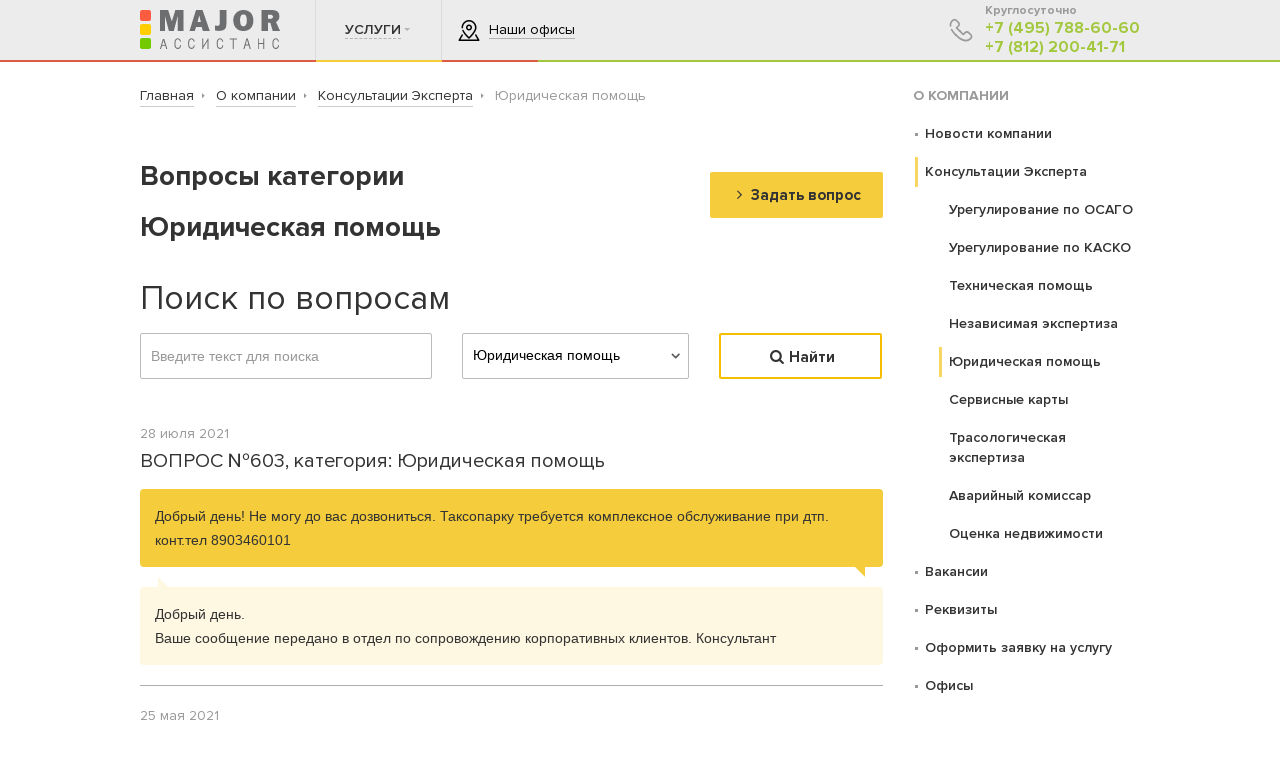

--- FILE ---
content_type: text/html; charset=utf-8
request_url: https://mj24.ru/faq/lawyer_help/
body_size: 15898
content:
<!DOCTYPE html>
<html>
<head><meta http-equiv="Content-Type" content="text/html; charset=utf-8">
<meta http-equiv="X-UA-Compatible" content="IE=edge,chrome=1">
<meta name="page_referer" content="Адрес введен вручную!">
<meta name="csrf_token" content="bbd3a9ebf7a813b9b717d4558ee31f75874c9db47b03981f858066235402ac09">
	<!-- Google Tag Manager -->
<script>(function(w,d,s,l,i){w[l]=w[l]||[];w[l].push({'gtm.start':
new Date().getTime(),event:'gtm.js'});var f=d.getElementsByTagName(s)[0],
j=d.createElement(s),dl=l!='dataLayer'?'&l='+l:'';j.async=true;j.src=
'https://www.googletagmanager.com/gtm.js?id='+i+dl;f.parentNode.insertBefore(j,f);
})(window,document,'script','dataLayer','GTM-ND3BQ9N');</script>
<!-- End Google Tag Manager -->
 
<meta http-equiv="Content-Type" content="text/html; charset=utf-8">
<meta http-equiv="X-UA-Compatible" content="IE=edge,chrome=1">
<meta name="viewport" content="width=1040px, user-scalable=yes">
<script type="text/javascript" src="/js/jquery-1.10.1.min.js"></script>
<meta name="yandex-verification" content="f293138cffa57a19" />

<link rel="icon" href="/favicon.ico" type="image/x-icon"/>
<link rel="shortcut icon" href="/favicon.ico" type="image/x-icon"/>
<link rel="apple-touch-icon" sizes="152x152" href="/files/resources/apple_touch/apple_touch_icon_152x152.png">
<link rel="apple-touch-icon" sizes="144x144" href="/files/resources/apple_touch/apple_touch_icon_144x144.png">
<link rel="apple-touch-icon" sizes="120x120" href="/files/resources/apple_touch/apple_touch_icon_120x120.png">
<link rel="apple-touch-icon" sizes="114x114" href="/files/resources/apple_touch/apple_touch_icon_114x114.png">
<link rel="apple-touch-icon" sizes="76x76" href="/files/resources/apple_touch/apple_touch_icon_76x76.png">
<link rel="apple-touch-icon" sizes="72x72" href="/files/resources/apple_touch/apple_touch_icon_72x72.png">
<link rel="apple-touch-icon" sizes="60x60" href="/files/resources/apple_touch/apple_touch_icon_60x60.png">
<link rel="apple-touch-icon" sizes="57x57" href="/files/resources/apple_touch/apple_touch_icon_57x57.png">
<link rel="apple-touch-icon" href="/files/resources/apple_touch/apple_touch_icon_152x152.png">
	<title>Консультации Эксперта: Юридическая помощь  - MJ24 </title>
	<meta name="keywords" content="Консультации Эксперта - MJ24, faq,, Юридическая помощь  major, чаво ">
	<meta name="description" content="Ответы на часто задаваемые вопросы: категории Юридическая помощь  - MJ24, faq, major,, Юридическая помощь ">
	<script>
		$(document).ready(function(){
			initFaq();
		});
	</script>
<link rel="stylesheet" href="/css/formjor.css?v=1">
<link rel="stylesheet" href="/css/jquery.ikSelect.css?v=1">
<link rel="stylesheet" href="/css/fw.Win.css?v=2.3">
<link rel="stylesheet" href="/css/jquery.bxslider.css?v=1">
<link rel="stylesheet" href="/css/user/main.css?v=4.9">
<link rel="stylesheet" href="/css/user/bootstrap.min.css">
	<link rel="canonical" href="//mj24.ru/faq/lawyer_help/" />
<!-- HTML5 shim and Respond.js for IE8 support of HTML5 elements and media queries -->
<!-- WARNING: Respond.js doesn't work if you view the page via file:// -->
<!--[if lt IE 9]>
<script src="/js/html5shiv.min.js"></script>
<script src="/js/respond.min.js"></script>
<![endif]--></head>
<body>
	 
	<div class="body_scroll_fix body-content">
		 
<header>
	<div class="standard_container">
		<div class=" clearfix">

			<a href="/" class="logo"></a>
			<ul class="main-nav-ul">
																			<li class="services"><a href="/services/"><span>Услуги</span></a></li>


					<!--li>
						<a href="/services/">Услуги</a>
						
					</li-->
								

			</ul>
                        <!--
			<div class="call-me cabinet_link_container">
				<div class="dropdown-call">
					<div class="col-xs-6 mm-link-to">
						<p>ДЛЯ КЛИЕНТОВ</p>
						<p>Информация по Вашим заявкам находится в личном кабинете Мой Major.</p>
						<p>Войдите или зарегистрируйтесь, указав свой номер телефона.</p>
						<a class="button block" href="http://www.mymajor.ru/" target="_blank">Войти в Мой Major</a>
					</div>
					<div class="col-xs-6 partner-login-form">
						<p>ВХОД ДЛЯ ПАРТНЕРОВ</p>
						<form action="https://cabinet.mj24.ru/" method="post">
						<input name="login" type="text" placeholder="Логин">
						<input name="password" type="password" placeholder="Пароль">
						<input type="submit" class="button block" value="Войти">
						</form>

					</div>
				</div>
				<a class="button-call icon icon-profile"><span class="link_text">Личный кабинет</span></a>
			</div>
                        -->
			<div class="button-call ofices_link_container">
				<a href="/offices/" class="call-me icon icon-map_marker">
					<span class="link_text">Наши офисы</span>
				</a>
			</div>
			<div class="contacts_container">
				<a href="#" class="icon icon-phone">
					<span class="schedule">Круглосуточно</span>
					<a href="tel:+74957886060" class="phone_green">+7 (495) 788-60-60</a>
					<a href="tel:+78122004171" class="phone_green">+7 (812) 200-41-71</a>
				</a>
			</div>
		</div>
	</div>
	<div class="dropdowns_container">
																			<div class="dropdown services">
					<div class="standard_container">
						<ul class="dropdown_list clearfix">
																														<li class="menu-link ">
								<a class="menu-link" href="/avariyniy_komissar/"><span>Аварийный комиссар</span></a>
							</li>
																														<li class="menu-link ">
								<a class="menu-link" href="/dismisses/"><span>Урегулирование убытков</span></a>
							</li>
																														<li class="menu-link ">
								<a class="menu-link" href="/ushcherb-pri-dtp/"><span>Возмещение ущерба при ДТП</span></a>
							</li>
																														<li class="menu-link ">
								<a class="menu-link" href="/trasologicheskaya_ekspertiza/"><span>Трасологическая экспертиза</span></a>
							</li>
																														<li class="menu-link ">
								<a class="menu-link" href="/service_cards/"><span>Сервисные программы «Авто Консьерж АВТОПОМОЩЬ»</span></a>
							</li>
																														<li class="menu-link ">
								<a class="menu-link" href="/years-certificates/"><span>Многолетние сертификаты. Помощь на дорогах</span></a>
							</li>
																														<li class="menu-link ">
								<a class="menu-link" href="/ocenka-avto-posle-dtp/"><span>Оценка авто после ДТП</span></a>
							</li>
																														<li class="menu-link ">
								<a class="menu-link" href="/nezavisimaya-ekspertiza-posle-dtp/"><span>Экспертиза после ДТП</span></a>
							</li>
																														<li class="menu-link ">
								<a class="menu-link" href="/evacuation/"><span>Эвакуация автомобиля в Москве</span></a>
							</li>
																														<li class="menu-link ">
								<a class="menu-link" href="/pomosh-na-doroge/"><span>Помощь на дорогах Москвы</span></a>
							</li>
																														<li class="menu-link ">
								<a class="menu-link" href="/mobilniy-shinomontazh/"><span>Мобильный шиномонтаж</span></a>
							</li>
																														<li class="menu-link ">
								<a class="menu-link" href="/urhelp/"><span>Юридическая помощь</span></a>
							</li>
																														<li class="menu-link ">
								<a class="menu-link" href="/thingsestimation/"><span>Оценка имущества</span></a>
							</li>
																														<li class="menu-link ">
								<a class="menu-link" href="/corpclients/"><span>Корпоративным клиентам</span></a>
							</li>
													</ul>
					</div>
				</div>
										<!--div class="dropdown services">
				<div class="standard_container">
					<ul class="dropdown_list clearfix">
					<li>
						<a href="/finance-service/iveco_capital/"><span>Аварийный комиссар</span></a>
					</li>
					<li>
						<a href="/finance-service/finance_products/"><span>Урегулирование убытков</span></a>
					</li>
					<li class="active">
						<a href="/finance-service/finance_products/"><span>Оценка имущества</span></a>
					</li>
					<li>
						<a href="/finance-service/finance_products/"><span>Трасологическая экспертиза</span></a>
					</li>
					<li>
						<a href="/finance-service/finance_products/"><span>Оценка ущерба автомобиля после ДТП</span></a>
					</li>
					<li>
						<a href="/finance-service/finance_products/"><span>Независимая автоэкспертиза</span></a>
					</li>
					<li>
						<a href="/finance-service/finance_products/"><span>Эвакуация автомобилей</span></a>
					</li>
					<li>
						<a href="/finance-service/finance_products/"><span>Техническая помощь</span></a>
					</li>
					<li>
						<a href="/finance-service/finance_products/"><span>Юридическая помощь</span></a>
					</li>
					<li>
						<a href="/finance-service/finance_products/"><span>Корпоративным клиентам</span></a>
					</li>
					<li>
						<a href="/finance-service/finance_products/"><span>Страхование</span></a>
					</li>
				</ul>
				</div>
			</div>
			<div class="dropdown about">
				<div class="standard_container">
				<ul class="dropdown_list clearfix">
					<li>
						<a href="/finance-service/iveco_capital/"><span>Аварийный комиссар</span></a>
					</li>
					<li>
						<a href="/finance-service/finance_products/"><span>Урегулирование убытков</span></a>
					</li>
					<li class="active">
						<a href="/finance-service/finance_products/"><span>Оценка имущества</span></a>
					</li>
				</ul>
				</div>
			</div-->


	</div>
	<div class="header_bottom_line"></div>
</header>
 
		<main class="main_content_block">
			<div class="container_collage">
				<div class="standard_container">
					<div class="collage"></div>
				</div>
			</div>

			<div class="standard_container">
				<div class="row">
					<div class="col-xs-9">
						<div class="container_breadcrumbs">
							<ol class="breadcrumb" vocab="http://schema.org/" typeof="BreadcrumbList"><li  property="itemListElement" typeof="ListItem"><a href="/" property="item" typeof="WebPage" class=""><span property="name">Главная</span></a><meta property="position" content="1"><span class="next"></span></li><li  property="itemListElement" typeof="ListItem"><a href="/about/" property="item" typeof="WebPage" class=""><span property="name">О компании</span></a><meta property="position" content="2"><span class="next"></span></li><li  property="itemListElement" typeof="ListItem"><a href="/faq/" property="item" typeof="WebPage" class=""><span property="name">Консультации Эксперта</span></a><meta property="position" content="3"><span class="next"></span></li><li  class="active" property="itemListElement" typeof="ListItem"><span property="name">Юридическая помощь </span><meta property="position" content="4"><span class="next"></span></li></ol>
 
						</div>
						 
						<div class="faq_header_wrrapper">
<div class="row">
	<div class="col-xs-8">
					<h1 class="">Вопросы категории
				<nobr>Юридическая помощь </nobr>
			</h1>
			</div>
	<div class="col-xs-4 add-quest">
		<a href="#" class="button block-xs faq-form">
			<span class="icon-angle-right icon"></span>
			<span class="text">Задать вопрос</span>
		</a></div>
</div>
</div> 
						<div class="search_questions">
	<h2>Поиск по вопросам</h2>
	<div class="search_faq_form_block">
		<form method="post" action="/ajax/faq/search/" id="formjor_search-form_83a42b0f3cf299bb0638774483f7abd0" class="search_faq_form" data-to="#search_result">
			<div class="row">
				<div class="col-sm-5 col-xxs-6 margin_bottom_middle">
					<div class="field_wrapper">
					<input class="form-control" type="text" name="search" tabindex="1"
					       placeholder="Введите текст для поиска" required>
					</div>
				</div>
				<div class="col-sm-4 col-xxs-6 margin_bottom_middle">
					<div class="field_wrapper">
					<div class="input_wrapper ftype_select">
					<select class="form-control" tabindex="2" name="section">
						<option value="">Выберите категорию</option>
													<option value="2">
								Урегулирование по ОСАГО
							</option>
													<option value="3">
								Урегулирование по КАСКО
							</option>
													<option value="4">
								Техническая помощь
							</option>
													<option value="5">
								Независимая экспертиза
							</option>
													<option value="6" selected>
								Юридическая помощь 
							</option>
													<option value="7">
								Сервисные карты
							</option>
													<option value="8">
								Трасологическая экспертиза
							</option>
													<option value="9">
								Аварийный комиссар
							</option>
													<option value="10">
								Оценка недвижимости
							</option>
											</select>
					</div>
					</div>
				</div>
				<div class="col-sm-3 col-xxs-12">
					<input id="field_page-field" data-formjor-field-id="field_page-field" name="page" type="hidden"
					       value="1">

					<button class="faq button secondary">
						<span class="icon-search icon"></span>
						<span class="text">Найти</span>
					</button>

					<!--button class="faq button block-xs">
						<span class="icon-search icon"></span>
						<span class="text">Найти</span>
					</button-->
					<input type="submit" class="hidden">
				</div>
			</div>
		</form><script>$(function(){if(!$.fn.formjor){ console.error("$.fn.formjor is not a function"); return;} $("#formjor_search-form_83a42b0f3cf299bb0638774483f7abd0").formjor({field_params : {"search":{"id":"field_search-field_83a42b0f3cf299bb0638774483f7abd0","type":"trim:ne","message":"Строка поиска не введена","pattern":""},"section":{"id":"field_section-field_83a42b0f3cf299bb0638774483f7abd0","type":"i","message":"Выберите раздел","pattern":""},"page":{"id":"field_page-field_83a42b0f3cf299bb0638774483f7abd0","type":"i","message":"","pattern":""}}, use_success_content: false})});</script>
	</div>
</div> 

						<div id="search_result">
							<div class="question-list">
																	<div class="faq-item">
	<span class="faq-date">28 июля 2021</span>
	<h4>ВОПРОС №603, категория: Юридическая помощь  </h4>
	<p class="faq-question">			Добрый день! Не могу до вас дозвониться. Таксопарку требуется комплексное обслуживание при дтп. конт.тел 8903460101
			</p>
	<p class="faq-answer">			Добрый день.<br />Ваше сообщение передано в отдел по сопровождению корпоративных клиентов. Консультант
			</p>
</div> 
																	<div class="faq-item">
	<span class="faq-date">25 мая 2021</span>
	<h4>ВОПРОС №593, категория: Юридическая помощь  </h4>
	<p class="faq-question">			Здраствуйте,почти неделю назад у меня произошло дтп я вьехал задом на стоявшей обочине грузовой бус удар пришолся на заднюю часть буса а вернее на заднюю фару,на моей машине всего сломалась задняя фара а на другой машине я повреждений не заметил но зафиксировать это все на фото не подумал подождал немного хозяина авто его не было и уехал через несколько дней он меня нашел и показывает видео с камер наблюдения о том что я ударил его машину и скрылся якобы по страховой не хочет оформлять вымогает деньги за ущерб в размере 30 тыс рублей,говорит что если напишет заявлкние в гаи то меня лишат прав и поэтому просит столько денег,но когда я уезжал я повреждений у него не заметил как быть в такой ситуации???
			</p>
	<p class="faq-answer">			Добрый день!<br />Рекомендуем Вам обратиться в наш юридический отдел по телефону: +7(495) 788-60-60;<br />Спасибо за вопрос.<br /> Консультант
			</p>
</div> 
																	<div class="faq-item">
	<span class="faq-date">29 января 2021</span>
	<h4>ВОПРОС №575, категория: Юридическая помощь  </h4>
	<p class="faq-question">			Двигался в г.Москва по Калужскому шоссе вчера в 22:50. При совершении манёвра из левого ряда в правый попал в яму размерами 1,7м-длина,0,8м-ширина,0,25м-глубина(данные установлены сотрудниками гибдд при фиксировании факта происшествия). Было составлено определение о возбуждение дела об административном правонарушении и проведении административного расследования. Для составления протокола об административном правонарушении необходимо явиться 03.02.2021 в гибдд по тинао. Как правильно действовать в данной ситуации дальше ?
			</p>
	<p class="faq-answer">			Добрый день.<br />Вам нужно явиться в группу разбора в ГИБДД и получить в ней Постановления по делу о ДТП и обратиться в страховую компанию, в которой ТС застраховано по КАСКО, с заявлением о наступлении страхового события. Если ТС не застраховано по КАСКО,то в Постановлении о ДТП должна быть указана организация, ответственная за эксплуатацию участка дороги, на котором произошло происшествие и обратиться в нее с претензией о возмещением причиненного ущерба в досудебном порядке. К претензии надо будет приложить копию Постановления из ГИБДД и расчет стоимости восстановительного ремонта. Такой расчет Вы можете сделать в нашей организации, обратившись по телефону (495)788-60-60.<br /> Консультант
			</p>
</div> 
																	<div class="faq-item">
	<span class="faq-date">25 декабря 2020</span>
	<h4>ВОПРОС №572, категория: Юридическая помощь  </h4>
	<p class="faq-question">			Добрый день дамы и господа, читающие мой вопрос, а именно  заключается он в следующем; Попытаюсь изложить суть кратко и по факту,  если кто откликнется и окажет посильную помощь по моему вопросу, за что заранее отдельное спасибо!!  Если что-то  не понятно или нахватать информации по ситуации, о которой я вам расскажу далее, спрашивайте. <br />Приступим, в январе 2019 года прошёл почти ровно год, как я стал виновником дтп с таксистом.<br />Произошло все на Ленинградском шоссе в сторону области, совершал манёвр перестроения с (опозданием) со второй полосы на первую (правого ряда)  и дальнейшего съезда с трассы на второстепенную дорогу ведущую во двор, на данном месте уже была сплошная которую я не без последствий пересёк, сзади шла машина такси, которая была в мёртвой зоне при перестроении. В результате машина такси влетела в правое мне в правое крыло, в следствии у меня замято крыло, фара разбита бампер сложило в целом ничего критичного, у таксиста порез на двери со стороны  водителя и немного со стороны пассажира  небольшая вмятина на пороге. <br /><br />Машина на тот момент была куплена меньше недели назад и на учёте на мне не стояла, ждал записи на свободный день в ГИБДД. От предыдущего собственника досталась действующая открытая страховка действующая на тот момент до апреля 2020 года. <br />Вообщем, придя в себя и осмотрев масштаб происшествия я не долго думая предлагаю водителю такси решить вопрос на месте без привлечения сотрудников дтп и полюбовно, тот запереживал и настоял на том, чтоб вызвали гибдд. По русски еле говорит, вообщем пришлось самому вызывать описывать ситуацию, место дтп. Через какое то время приехали Гаишник, оформил протокол за нарушение сплошной и посоветовал заполнить европротакол самостоятельно, мол ущерб меньше 100 тысяч явно и участвовать в этом отказался, сообщив чтоб убрали машины с проезжей части и на обочине  все заполнили. <br />Сели заполнять, по русски еле говорит, не понимает что писать указывать, да я и сам первый раз в жизни его в руках держу, ну как то с божьей помощью указали вины машин, адреса регистраций, и всю сопутствующую информацию по каждому и дошли до пункта 13( застрахован ли авто от ущерба, тот выбрал пункт- да, у него каско было, а я указал- нет, при этом указав в предыдущих пунктах данные с полиса который был на руках. Далее указали место удара, характер и перечень поврежденных деталей и узлов. <br />В пункте 15 не знали что писать и каждый в своей графе (замечания) написал что претензий к друг другу нет. В схеме дтп нарисовал абстрактный рисунок наоборот, якобы он ехал по по полосе и ударил он меня и европротакол не остался не подписан в самом низу где требуется подпись водителя ТС «А» и ТС «В». <br />Он себе забрал оригинал, мне оставил 2 экземпляр. <br />Спустя какое то время, таксист мне сообщает, что страховая предыдущего собственника отказалась компенсировать ремонт. По каким причинам я уж не стал спрашивать, то ли была поддельной или ещё что то и просит решить вопрос наличкой, в противном случае его якобы заставят чинить машину за свой счёт. Спустя около 3 месяцев они подают в суд, извещения приходили по мест прописке, соотвественно я их получить не мог и был не в курсе, недавно ещё пришло одно письмо счастья из районного суда с требованием забрать заказное с почты. Подскажите пожалуйста, чем вообще может грозить данная ситуация? Прошёл все таки год с момента дтп, при этом в данный момент нахожусь в статусе безработного, подтверждённого дохода нет, есть кредиты, а в собственности нет никакого движимого и недвижимого имущества, только прописка у матери в квартире. <br />
			</p>
	<p class="faq-answer">			Добрый день.<br />Вопрос передан на рассмотрение юристам. Ответ будет отправлен на представленный адрес электронной почты Консультант
			</p>
</div> 
																	<div class="faq-item">
	<span class="faq-date">16 сентября 2020</span>
	<h4>ВОПРОС №561, категория: Юридическая помощь  </h4>
	<p class="faq-question">			Здравствуйте. Как оформить фотосъемку и другие документы при ДТП на МКАД, где запрещена остановка.? Ведь при съезде на обочину, как это рекомендовано, уже будет считаться, что ты покинул место ДТП.
			</p>
	<p class="faq-answer">			Добрый день!<br />Согласно п. 2.5. ПДД РФ: «При дорожно-транспортном происшествии водитель, причастный к нему, обязан немедленно остановить (не трогать с места) транспортное средство, включить аварийную сигнализацию и выставить знак аварийной остановки в соответствии с требованиями пункта 7.2 Правил, не перемещать предметы, имеющие отношение к происшествию. При нахождении на проезжей части водитель обязан соблюдать меры предосторожности <br />Рекомендуем также ознакомиться с пунктами 2.3.4; 2.6; 2.6.1. ПДД РФ.<br />Спасибо за вопрос.<br />Ждем Вас вновь на нашем сайте.<br /> Консультант
			</p>
</div> 
																	<div class="faq-item">
	<span class="faq-date">6 августа 2020</span>
	<h4>ВОПРОС №554, категория: Юридическая помощь  </h4>
	<p class="faq-question">			Оспорить постановление о штрафе за парковку на газоне
			</p>
	<p class="faq-answer">			Добрый день.<br />Вам необходимо в течении 10 дней с момента получения данного Постановления обратится в суд,  либо к должностному лицу который выносил данное постановление. В случае если хотите обратится в суд, то жалоба подается в суд по месту совершения правонарушения <br />Данный порядок предусмотрен ст. 30.1; 30.2. ;30.3 КоАП РФ.<br />Ст. 30.1 Ч.1 п.3 Постановление по делу об административном правонарушении может быть обжаловано лицами, указанными в статьях 25.1 - 25.5.1 настоящего Кодекса: в вышестоящий орган, вышестоящему должностному лицу либо в районный суд по месту рассмотрения дела;<br />Ч. 1 ст. 30.2 КоАП жалоба на Постановление по делу об административном правонарушении подается судье, в орган, должностному лицу, которыми вынесено Постановление по делу и которые обязаны в течение трех суток со дня поступления жалобы направить ее со всеми материалами дела в соответствующий суд, вышестоящий орган, вышестоящему должностному лицу.<br />Ч.1 ст. 30.3 КоАП жалоба на Постановление по делу об административном правонарушении может быть подана в течение десяти суток со дня вручения или получения копии Постановления.<br />При подачи жалобы, приложите доказательства подтверждающие обоснованность Ваших доводов изложенных в жалобе.<br />Для более подробной консультации или помощи в составлении жалобы Вы можете обратиться к нам по телефону 8(495)788-60-60 и запланировать встречу.<br />С уважением, Консультант. 
			</p>
</div> 
																	<div class="faq-item">
	<span class="faq-date">1 июля 2020</span>
	<h4>ВОПРОС №546, категория: Юридическая помощь  </h4>
	<p class="faq-question">			Здравствуйте! Подскажите пожалуйста, следующая ситуация. 26 июня попал в ДТП, пьяный водитель врезался в остановившейся мой автомобиль в пробке. Приехала полиция, мне в итоге оформили лист &quot;Определение об отказе в возбуждении дела об административном правонарушении&quot; со всеми деталями аварии (в листе &quot;Дополнительные сведениях об участниках ДТП&quot;). В определении указано, что &quot;Данное решение, согласно п.3 ч.1 ст.30.1 КРФ об АП, может быть обжаловано в вышестоящий орган, вышестоящему должностному лицу либо в районный суд по месту рассмотрения дела в течение 10-ти суток с момента получения копии определения&quot;. У виновника ДТП полис осаго отсутствует.<br />С виновником аварии договорились на сумму покрытия восстановления повреждения моего автомобиля. Возможно ли выполнить процедуру онлайн, т.к. ему нужно заявление об отсутствии моих к нему претензий после оплаты суммы покрытия восстановления? Но сегодня ему не дозвонился. В течение какого времени я должен обратиться в суд для возмещения стоимости восстановления моего а/м, в случае отсутствия договоренности с виновником? Сотрудники полиции по всем оформлениям направили к аварийному комиссару, протокол ДТП не выдали, как его получить в ГАИ?<br />С уважением, Петр. г. Ростов-на-Дону
			</p>
	<p class="faq-answer">			<br />Добрый день! <br />В вашем случае лучше проводить урегулирование спора при встрече с виновником, лично подписав все необходимые документы которые в случае возникновения спора в суде, вы можете предоставить на бумажном носителе с оригиналами подписей. А в случае если вы не имеете возможности встречи с виновником, можете со своей стороны поставить подпись на бумажном носителе, отсканировать данный документ и отправить по электронной почте виновнику, кроме этого нужно сохранять всю переписку с виновником и перешлите друг другу копии паспортов!<br /> Консультант
			</p>
</div> 
																	<div class="faq-item">
	<span class="faq-date">21 мая 2020</span>
	<h4>ВОПРОС №537, категория: Юридическая помощь  </h4>
	<p class="faq-question">			мог ли виновник аварии ехать 70 кл. в час. врезовшийся в папутную фуру  срезать пол машины и полностью срезать крышу и насмерть трех пасажиров
			</p>
	<p class="faq-answer">			Для ответа на Ваш вопрос о возможности получения транспортным средством описанных повреждений, имеющейся в сообщении информации крайне не достаточно.  <br />Консультант
			</p>
</div> 
																	<div class="faq-item">
	<span class="faq-date">20 января 2020</span>
	<h4>ВОПРОС №496, категория: Юридическая помощь  </h4>
	<p class="faq-question">			Здравствуйте!!Попал в ДТП 02.05.2018г!Виновник не я!Связался с аварийными комисарами!За 1.5 года довели дело до суда и проиграли суд!!Основание отказа выплаты от страховой ВСК(виновник был застраховани в ВСК)не соответствие повреждений при таком ДТП(была проведена трассологическая экспертиза)Можно ли что сделать???
			</p>
	<p class="faq-answer">			Добрый день.<br />Для оценки реальной перспективы по Вашему делу необходимо в ближайшее время ознакомиться с материалами гражданского дела. <br />После ознакомления юристы смогут дать точный ответ на Ваш вопрос, подробно разъяснив Ваши права. В том числе Вы можете приехать к нам на бесплатную консультацию или позвонить по телефону на горячую линию: 8(495) 788-60-60<br />Спасибо за вопрос.<br />Ждем Вас вновь на нашем сайте <br /> Консультант
			</p>
</div> 
																	<div class="faq-item">
	<span class="faq-date">17 января 2020</span>
	<h4>ВОПРОС №495, категория: Юридическая помощь  </h4>
	<p class="faq-question">			Произошло дтп ( в которой нет моей вины ) , нарушитель не соблюдал дистанцию , оформили евро протокол приехала в Осаго рассчитали ущерб в 30  тысяч рублей ( с заменой деталей , но без покраски , налаживать хотела у официально дилера так как машина на гарантии новая из салона . Выпуск 30.03.2019 года . Объясняют что покраска должна идти за мой счёт . Как быть ? Если моей вины нет , а страховая так поступает 
			</p>
	<p class="faq-answer">			Добрый день.<br />Возможно, на деталях есть ранее полученные повреждения, и поэтому страховая компания отказывает по окраске.<br />Рекомендуем Вам обратиться в наш юридический отдел за бесплатной консультацией.<br />Тел: 8(495) 788-60-60.<br />Спасибо за вопрос<br /> Консультант
			</p>
</div> 
															</div>
							<div class="paginator_wrapper">
		<div class="paginator clearfix">

												<span class="active">1</span>
																<a href="/faq/lawyer_help/p2/" class="">
						<span>2</span>
					</a>
																<a href="/faq/lawyer_help/p3/" class="">
						<span>3</span>
					</a>
																<a href="/faq/lawyer_help/p4/" class="">
						<span>4</span>
					</a>
																<a href="/faq/lawyer_help/p5/" class="">
						<span>5</span>
					</a>
																<a href="/faq/lawyer_help/p2/" class="next">
						<span>Следующая</span>
					</a>
							
		</div>
	</div>
 
						</div>
						<h2 class="margin_top_big">Остальные вопросы вы можете посмотреть по категориям</h2>
<div class="row">
	<div class="col-xs-6">
		<ul class="list-with-link category-list">
						<li><a href="/faq/osago/">Урегулирование по ОСАГО</a></li>
									<li><a href="/faq/kasko/">Урегулирование по КАСКО</a></li>
									<li><a href="/faq/technical/">Техническая помощь</a></li>
									<li><a href="/faq/expertise/">Независимая экспертиза</a></li>
									<li><a href="/faq/lawyer_help/">Юридическая помощь </a></li>
					</ul>
	</div>
	<div class="col-xs-6">
		<ul class="list-with-link category-list">
									<li><a href="/faq/service_card/">Сервисные карты</a></li>
									<li><a href="/faq/trasologicheskaya_ekspertiza/">Трасологическая экспертиза</a></li>
									<li><a href="/faq/avariyniy_komissar/">Аварийный комиссар</a></li>
									<li><a href="/faq/realty_estimate/">Оценка недвижимости</a></li>
								</ul>
	</div>
</div> 
					</div>
					<div class="col-xs-3">
						<div class="map-site-content">
	<div class="right_menu">
				<div class="header-right-menu">О компании</div>
				<ul class="first-level">
											<li class="">
					<a href="/news/news/">
						<span class="text ">Новости компании</span>
					</a>
					
									</li>
											<li class="active">
					<a href="/faq/">
						<span class="text ">Консультации Эксперта</span>
					</a>
					
											<ul class="second-level">
			<li>
			<a href="/faq/osago/">
				Урегулирование по ОСАГО
			</a>
		</li>
			<li>
			<a href="/faq/kasko/">
				Урегулирование по КАСКО
			</a>
		</li>
			<li>
			<a href="/faq/technical/">
				Техническая помощь
			</a>
		</li>
			<li>
			<a href="/faq/expertise/">
				Независимая экспертиза
			</a>
		</li>
			<li class="active">
			<a href="/faq/lawyer_help/">
				Юридическая помощь 
			</a>
		</li>
			<li>
			<a href="/faq/service_card/">
				Сервисные карты
			</a>
		</li>
			<li>
			<a href="/faq/trasologicheskaya_ekspertiza/">
				Трасологическая экспертиза
			</a>
		</li>
			<li>
			<a href="/faq/avariyniy_komissar/">
				Аварийный комиссар
			</a>
		</li>
			<li>
			<a href="/faq/realty_estimate/">
				Оценка недвижимости
			</a>
		</li>
	</ul> 
									</li>
											<li class="">
					<a href="/about/vacancy/">
						<span class="text ">Вакансии</span>
					</a>
					
									</li>
											<li class="">
					<a href="/about/bank/">
						<span class="text ">Реквизиты</span>
					</a>
					
									</li>
											<li class="">
					<a href="/about/allforms/">
						<span class="text ">Оформить заявку на услугу</span>
					</a>
					
									</li>
											<li class="">
					<a href="/offices/">
						<span class="text ">Офисы</span>
					</a>
					
									</li>
					</ul>
			</div>
</div> 
					</div>
				</div>
			</div>
		</main>
		<footer>
	<div class="over_footer">
		<div class="standard_container">
			<div class="row">
														
					<div class="col-xs-3">
						<a href="/services/" class="header">Услуги</a>
												<ul>
																															<li><a href="/avariyniy_komissar/"><span>Аварийный комиссар</span></a></li>
																																							<li><a href="/dismisses/"><span>Урегулирование убытков</span></a></li>
																																							<li><a href="/ushcherb-pri-dtp/"><span>Возмещение ущерба при ДТП</span></a></li>
																																							<li><a href="/trasologicheskaya_ekspertiza/"><span>Трасологическая экспертиза</span></a></li>
																																							<li><a href="/service_cards/"><span>Сервисные программы «Авто Консьерж АВТОПОМОЩЬ»</span></a></li>
																																							<li><a href="/years-certificates/"><span>Многолетние сертификаты. Помощь на дорогах</span></a></li>
																																							<li><a href="/ocenka-avto-posle-dtp/"><span>Оценка авто после ДТП</span></a></li>
																	</ul>
									</div>
									<div class="col-xs-3 without_header">
									<ul>
																																							<li><a href="/nezavisimaya-ekspertiza-posle-dtp/"><span>Экспертиза после ДТП</span></a></li>
																																							<li><a href="/evacuation/"><span>Эвакуация автомобиля в Москве</span></a></li>
																																							<li><a href="/pomosh-na-doroge/"><span>Помощь на дорогах Москвы</span></a></li>
																																							<li><a href="/mobilniy-shinomontazh/"><span>Мобильный шиномонтаж</span></a></li>
																																							<li><a href="/urhelp/"><span>Юридическая помощь</span></a></li>
																																							<li><a href="/thingsestimation/"><span>Оценка имущества</span></a></li>
																																							<li><a href="/corpclients/"><span>Корпоративным клиентам</span></a></li>
																					</ul>
											</div>
				










				

			</div>
		</div>
	</div>
	<div class="under_footer clearfix">
		<div class="standard_container">
			<div class="contacts_container">
				<a href="tel:+74957886060" class="icon icon-phone phone_green">
					<span class="phone_value">+7 (495) 788-60-60</span>
					<span class="city_name">Москва</span>
				</a>
				<a href="tel:+78122004171" class="icon icon-phone phone_green">
					<span class="phone_value">+7 (812) 200-41-71</span>
					<span class="city_name">Санкт-Петербург</span>
				</a>
			</div>
			<div class="footer_copyright">
				© 2026 ООО «Авто Консьерж»
			</div>
			<div class="footer_social">
				<a href="https://vk.com/majorassistancemoscow" target="_blank"><img src="/files/resources/footer_soc_ico/vk.png" /></a>
				<a href="https://www.facebook.com/Major-Ассистанс-Москва-1858616337795871/" target="_blank"><img src="/files/resources/footer_soc_ico/fasebook.png" /></a>
				<a href="https://ok.ru/group/53685238235224" target="_blank"><img src="/files/resources/footer_soc_ico/odnoklassniki.png" /></a>
				<a href="https://www.instagram.com/majorassistancemsk/" target="_blank"><img src="/files/resources/footer_soc_ico/instagram.png" /></a>
			</div>
		</div>

	</div>
	
	
	
		
		
		
		
		
		
		

		
		
		
	
	
	
		
	


 
</footer>

<!-- webim button generation date: 2021-12-27 version: 10.4.38 -->
<a class="webim_button" href="#" rel="webim"><img src="https://avtoappru001.webim.ru/button.php?location=major24" border="0"/></a>

<!-- Global site tag (gtag.js) - Google Analytics -->
<script async src="https://www.googletagmanager.com/gtag/js?id=UA-173911883-1"></script>

<script src="/js/GoogleanalyticsInit.js"></script>

<!-- Facebook Pixel Code -->
<script src="/js/Counter_Facebook_Pixel.js"></script>

<noscript>
  <img height="1" width="1" style="display:none" src="https://www.facebook.com/tr?id=646917242893026&ev=PageView&noscript=1" />
</noscript>
<!-- End Facebook Pixel Code -->

<!-- VK Counter Code -->
<script src="/js/Counter_VK.js"></script>

<noscript>
  <img src="https://vk.com/rtrg?p=VK-RTRG-522283-dBiOf" style="position:fixed; left:-999px;" alt=""/>
</noscript>
<!-- End VK Counter Code -->

<!-- TOP100 Mail Counter -->
<script src="/js/Counter_TOP100_MAIL_RU.js"></script>

<noscript>
  <div>
    <img src="https://top-fwz1.mail.ru/counter?id=3189186;js=na" style="border:0;position:absolute;left:-9999px;" alt="Top.Mail.Ru" />
  </div>
</noscript>

<script src="/js/Counter_MailRu_Dynamic_Remarketing_Appendix.js"></script>
<!-- End TOP100 Mail Counter -->

<script src="/js/Counter_MyTarget.js"></script>

<script src="/js/requisites.js"></script>

<script src="/js/chat/webim/webim.js"></script>

 
	</div>
<script src="/js/console.js?v=1"></script>
<script src="/js/jquery.Ext.js?v=6"></script>
<script src="/js/prototype.Ext.js?v=1"></script>
<script src="/js/fw.Maplater.js?v=3"></script>
<script src="/js/fw.Admin.js?v=4"></script>
<script src="/js/fw.Mojax.js?v=5"></script>
<script src="/js/formjor.js?v=2"></script>
<script src="/js/jquery.ikSelect.min.js?v=3"></script>
<script src="/js/fw.Mammon.js?v=5"></script>
<script src="/js/fw.Win.js?v=2.3"></script>
<script src="/js/jquery.bxslider.min.js?v=1"></script>
<script src="/js/user/main.js?v=1.7"></script>
<script src="/js/user/bootstrap.min.js"></script>
</body>
</html>

--- FILE ---
content_type: text/css
request_url: https://mj24.ru/css/user/main.css?v=4.9
body_size: 52159
content:
#global_majax_messages_button{
	display: none;
}

@font-face {
	font-family: 'ProximaNova';
	src: url('/files/resources/fonts/ProximaNova-Light.eot');
	src: url('/files/resources/fonts/ProximaNova-Light.woff2') format('woff2'),
	url('/files/resources/fonts/ProximaNova-Light.woff') format('woff'),
	url('/files/resources/fonts/ProximaNova-Light.ttf') format('truetype'),
	url('/files/resources/fonts/ProximaNova-Light.svg#GillSansLightC') format('svg'),
	url('/files/resources/fonts/ProximaNova-Light.eot?#iefix') format('embedded-opentype');
	font-weight: 300;
	font-style: normal;
}
@font-face {
	font-family: 'ProximaNova';
	src: url('/files/resources/fonts/ProximaNova-Regular.eot');
	src: url('/files/resources/fonts/ProximaNova-Regular.woff2') format('woff2'),
	url('/files/resources/fonts/ProximaNova-Regular.woff') format('woff'),
	url('/files/resources/fonts/ProximaNova-Regular.ttf') format('truetype'),
	url('/files/resources/fonts/ProximaNova-Regular.svg#GillSansLightC') format('svg'),
	url('/files/resources/fonts/ProximaNova-Regular.eot?#iefix') format('embedded-opentype');
	font-weight: 400;
	font-style: normal;
}
@font-face {
	font-family: 'ProximaNova';
	src: url('/files/resources/fonts/ProximaNova-Semibold.eot');
	src: url('/files/resources/fonts/ProximaNova-Semibold.woff2') format('woff2'),
	url('/files/resources/fonts/ProximaNova-Semibold.woff') format('woff'),
	url('/files/resources/fonts/ProximaNova-Semibold.ttf') format('truetype'),
	url('/files/resources/fonts/ProximaNova-Semibold.svg#GillSansLightC') format('svg'),
	url('/files/resources/fonts/ProximaNova-Semibold.eot?#iefix') format('embedded-opentype');
	font-weight: 600;
	font-style: normal;
}
@font-face {
	font-family: 'ProximaNova';
	src: url('/files/resources/fonts/ProximaNova-Bold.eot');
	src: url('/files/resources/fonts/ProximaNova-Bold.woff2') format('woff2'),
	url('/files/resources/fonts/ProximaNova-Bold.woff') format('woff'),
	url('/files/resources/fonts/ProximaNova-Bold.ttf') format('truetype'),
	url('/files/resources/fonts/ProximaNova-Bold.svg#GillSansLightC') format('svg'),
	url('/files/resources/fonts/ProximaNova-Bold.eot?#iefix') format('embedded-opentype');
	font-weight: 700;
	font-style: normal;
}

@font-face {
	font-family: 'als_rublregular';
	src: url('/files/resources/fonts/rouble_webfont.eot');
	src: url('/files/resources/fonts/rouble_webfont.eot?#iefix') format('embedded-opentype'),
	url('/files/resources/fonts/rouble_webfont.woff') format('woff'),
	url('/files/resources/fonts/rouble_webfont.ttf') format('truetype'),
	url('/files/resources/fonts/rouble_webfont.svg#als_rublregular') format('svg');
	font-weight: normal;
	font-style: normal;
}

@font-face {
	font-family: 'fontello';
	src: url('/files/resources/fonts/fontello.eot?8745253');
	src: url('/files/resources/fonts/fontello.eot?8745253#iefix') format('embedded-opentype'),
	url('/files/resources/fonts/fontello.woff2?8745253') format('woff2'),
	url('/files/resources/fonts/fontello.woff?8745253') format('woff'),
	url('/files/resources/fonts/fontello.ttf?8745253') format('truetype'),
	url('/files/resources/fonts/fontello.svg?8745253#bu') format('svg');
	font-weight: normal;
	font-style: normal;
}


.icon-carpet:before { content: '\e800'; } /* '' */
.icon-ok:before { content: '\e801'; } /* '' */
.icon-export:before { content: '\e802'; } /* '' */
.icon-doc:before { content: '\e803'; } /* '' */
.icon-gift:before { content: '\e804'; } /* '' */
.icon-list:before { content: '\e809'; } /* '' */
.icon-profile:before { content: '\e81c'; } /* '' */
.icon-map_marker:before { content: '\e81d'; } /* '' */
.icon-phone:before { content: '\e81e'; } /* '' */
.icon-mail:before { content: '\e81f'; } /* '' */
.icon-home:before { content: '\e820'; } /* '' */
.icon-message:before { content: '\e821'; } /* '' */
.icon-pencil:before { content: '\e822'; } /* '' */
.icon-marker:before { content: '\e823'; } /* '' */
.icon-twitter:before { content: '\f099'; } /* '' */
.icon-facebook:before { content: '\f09a'; } /* '' */
.icon-gplus:before { content: '\f0d5'; } /* '' */
.icon-angle-right:before { content: '\f105'; } /* '' */
.icon-vkontakte-1:before { content: '\f189'; } /* '' */
.icon-file-pdf:before { content: '\f1c1'; } /* '' */
.icon-file-word:before { content: '\f1c2'; } /* '' */
.icon-file-excel:before { content: '\f1c3'; } /* '' */
.icon-odnoklassniki:before { content: '\f263'; } /* '' */
.icon-map-o:before { content: '\f278'; } /* '' */
.icon-search:before { content: '\e817'; } /* '' */
.icon-clock:before { content: '\e805'; } /* '' */
.icon-warning-empty:before { content: '\e806'; } /* '' */
.icon-danger-sign:before { content: '\e827'; } /* '' */

[class^="icon-"]:before, [class*=" icon-"]:before {
	font-family: "fontello";
	font-style: normal;
	font-weight: normal;
	speak: none;

	display: inline-block;
	text-decoration: inherit;
	width: 1em;
	text-align: center;
	/* opacity: .8; */

	/* For safety - reset parent styles, that can break glyph codes*/
	font-variant: normal;
	text-transform: none;

	/* fix buttons height, for twitter bootstrap */
	line-height: 1em;

	/* you can be more comfortable with increased icons size */
	/* font-size: 120%; */

	/* Font smoothing. That was taken from TWBS */
	-webkit-font-smoothing: antialiased;
	-moz-osx-font-smoothing: grayscale;

	/* Uncomment for 3D effect */
	/* text-shadow: 1px 1px 1px rgba(127, 127, 127, 0.3); */
}

body{
	font-family: 'Arial', sans-serif;
	color: #333;
	font-size: 14px;
}
.body-content {
	min-width: 1040px;
}
.standard_container{
	width: 1020px;
	margin-right: auto;
	margin-left: auto;
	padding-left: 10px;
	padding-right: 10px;
}

/*start header*/
header{
	background: #ececec;
	position: relative;
	min-height: 62px;
}
header > .standard_container{
	position: relative;
}

header > .standard_container:before{
	content: "";
	width: 30%;
	height: 2px;
	background: #de5c44;
	display: block;
	position: absolute;
	left: 0;
	top: 60px;
	z-index: 10;
}
header > .standard_container:after{
	content: "";
	width: 60%;
	height: 2px;
	background: #a3c83e;
	display: block;
	position: absolute;
	right: 0;
	top: 60px;
	z-index: 10;
}

.header_bottom_line{
	width: 100%;
	height: 2px;
	position: absolute;
	top: 60px;

}
.header_bottom_line:before{
	content: "";
	width: 50%;
	height: 2px;
	background: #de5c44;
	display: block;
	float: left;
}
.header_bottom_line:after{
	content: "";
	width: 50%;
	height: 2px;
	background: #a3c83e;
	display: block;
	float: left;
}
.logo{
	width: 140px;
	height: 39px;
	/*background: url('/files/resources/style/logomj24.png');*/
	/*background: url('/files/resources/style/logo.png') no-repeat;*/
	background: url('/files/resources/style/logo_mj24_2.svg') no-repeat;
}
header .logo{
	float: left;
	margin: 10px 35px 0 0;
}
header .main-nav-ul{
	margin: 0 39px 0 0;
	padding: 0;
	float: left;
	border-left: 1px solid #dcdcdc;
}
header .main-nav-ul > li{
	margin: 0;
	padding: 0;
	float: left;
	list-style: none;
	position: relative;
	z-index: 12;
}
header .main-nav-ul > li > a{
	padding: 20px 40px 10px 29px;
	color: #333;
	display: block;
	border-right: 1px solid #dcdcdc;
	font-family: "ProximaNova", sans-serif;
	font-size: 14px;
	text-transform: uppercase;
	text-decoration: none;
	font-weight: 600;
	position: relative;
	height: 60px;
	box-sizing: border-box;
	z-index: 15;

}
header .main-nav-ul > li:before{
	content: "";
	display: block;
	position: absolute;
	width: 100%;
	height: 2px;
	bottom: -2px;
	left: 0;
	z-index: 10;
}
header .main-nav-ul > li.services:before{
	background: #f5cc3b;
}
header .main-nav-ul > li.about:before{
	background: #444444;
}

header .main-nav-ul > li a > span:after {
	content: "";
	display: block;
	position: absolute;
	right: -9px;
	top: 7px;
	width: 0;
	height: 0;
	border-style: solid;
	border-width: 3px 3px 0 3px;
	border-color: #b4b4b4 transparent transparent transparent;
}
header .main-nav-ul > li a> span{
	border-bottom: 1px dashed #b6b6b6;
	position: relative;
}
header .main-nav-ul > li a:hover{
	background: #e2e2e2;
}

header .dropdowns_container{
	background: #f5cc3b;
}
header .dropdowns_container{
	height: 0;
	/*max-height: 0;*/
}
header .dropdowns_container.active{
	/*max-height: 500px;*/
}
header .dropdowns_container .dropdown{
	display: none;
	overflow: hidden;

}
header .dropdown.about{
	background: #444444;
	/*height: 128px;*/
}
header .dropdowns_container .dropdown.active{
	display: block;
	/*max-height: 300px;*/
}
header .dropdowns_container .dropdown_list{
	list-style: none;
	padding: 18px 0 15px 0;
	margin: 0;
	text-align: justify;

}

header .dropdowns_container .dropdown_list> li{
	display: inline-block;
}
header .dropdowns_container .dropdown_list> li> a{
	font-family: "ProximaNova", sans-serif;
	font-size: 14px;
	color: #333333;
	margin: 0px 10px 9px 0;
	text-decoration: none;
	display: block;
}
header .dropdowns_container .dropdown.about .dropdown_list> li> a {
	color: #ededed;
}
header .dropdowns_container .dropdown.about .dropdown_list> li> a:hover{
	color: #fff;
}
header .dropdowns_container .dropdown.about .dropdown_list> li.active> a {
	background: rgba(255, 255, 255, 0.3);
	color: #fff;
}
header .dropdowns_container .dropdown_list> li> a:hover{
	color: #000;
}
header .dropdowns_container .dropdown_list> li.active> a{
	background: #f2e2a8;
	color: #74611e;
	border-radius: 3px;
	padding: 3px 5px 3px 5px;

}
header .dropdowns_container .dropdown_list > li > a > span{
	border-bottom: 1px solid #c6ad56;
}
header .dropdowns_container .dropdown.about .dropdown_list > li > a > span{
	border-bottom: 1px solid #6e6e6e;
}
header .dropdowns_container .dropdown.about .dropdown_list > li.active > a > span{
	border-bottom: none;
}
header .dropdowns_container .dropdown_list > li.active > a > span{
	border-bottom: none;
}
header .cabinet_link_container, header .ofices_link_container{
	float: left;
	margin: 14px 29px 0 0;
}
header .cabinet_link_container a, header .ofices_link_container a{
	font-family: "ProximaNova", sans-serif;
	font-size: 14px;
	font-weight: 400;
	color: #000;
	text-decoration: none;

}
header .cabinet_link_container a .link_text, header .ofices_link_container a .link_text{
	border-bottom: 1px solid #b1b1b1;
}
header .icon-profile:before, header .icon-map_marker:before {
	font-size: 24px;
	margin: 0 4px 0 0;
	position: relative;
	top: 5px;
}
header .ofices_link_container{

}
header .contacts_container{
	float: right;
	margin: 5px 0 0 0;
}
.contacts_container{

	position: relative;


}
.contacts_container > a{
	text-decoration: none;
}
.contacts_container > a:hover{
	text-decoration: none;
}

.contacts_container .icon-phone:before {
	position: absolute;
    left: -37px;
    top: 12px;
    color: #999999;
    font-size: 26px;
}
.under_footer .contacts_container .icon-phone:before {
	top: -3px;
	left: 0;
}
a.phone_green{
	font-family: "ProximaNova", sans-serif;
    font-size: 16px;
    font-weight: 700;
    color: #a3c83e;
    display: block;
    line-height: 19px;
}
.under_footer a.phone_green {
    position: relative;
    padding-left: 33px;
    width: 251px;
	white-space: nowrap;
}
.under_footer a.phone_green:first-child {
	margin-bottom: 8px;
}
.under_footer a.phone_green .city_name {
	color: #dbdbdb;
    font-weight: normal;
}
.under_footer a.phone_green .phone_value {
	width: 178px;
    display: inline-block;
}
header .schedule{
	font-family: "ProximaNova", sans-serif;
	color: #999999;
	font-size: 12px;
	font-weight: 700;
	display: block;
	margin: -3px 0 0 0;

}
/* CHANGES */
header .cabinet_link_container, header .ofices_link_container {
	float: left;
	margin: 0;
	padding: 14px 25px 20px 15px;
	cursor: pointer;
}
header .main-nav-ul {
	margin: 0;
}
.call-me.cabinet_link_container.open {
	background: #e2e2e2;
}
/* END OF CHANGES */
.call-me {
	position: relative;
}
.cabinet_link_container .button-call:after {
	content: "";
	display: block;
	position: absolute;
	right: 12px;
	top: 29px;
	width: 0;
	height: 0;
	border-style: solid;
	border-width: 3px 3px 0 3px;
	border-color: #b4b4b4 transparent transparent transparent;
}
.call-me.open .button-call:after{
	transform: rotate(180deg) scale(1) skew(1deg) translate(0px);
	-webkit-transform: rotate(180deg) scale(1) skew(1deg) translate(0px);
	-moz-transform: rotate(180deg) scale(1) skew(1deg) translate(0px);
	-o-transform: rotate(180deg) scale(1) skew(1deg) translate(0px);
	-ms-transform: rotate(180deg) scale(1) skew(1deg) translate(0px);
}
.dropdown-call{
	display: none;
	position: absolute;
	cursor: default;
}
.call-me.open .dropdown-call {
	display: block;
	top: 62px;
	left: 0;
	width: 524px;
	z-index: 20;
}
.mm-link-to {
	background: #62b6ff;
	padding: 15px;
}
.partner-login-form {
	background: #a3c83e;
	padding: 15px;
}
.dropdown-call p {
	font-family: "ProximaNova", sans-serif;
	margin: 0 0 6px;
	color: #333;
	font-weight: 600;
}
.mm-link-to .button.block {
	background: #2399ff;
	color: #fff;
	font-weight: bold;
	margin: 0;
}
.mm-link-to .button.block:hover {
	color: #f5cc3b;
}
.dropdown-call .button.block:focus, .dropdown-call .button.block:active {
	font-size: 14px;
}
.dropdown-call input[type="text"],  .dropdown-call input[type="password"]{
	width: 100%;
	margin-bottom: 20px;
}
.partner-login-form .button.block {
	font-weight: bold;
	margin-bottom: 0;
}
/*end header*/
/*start banner*/
.banner_collage_wrapper .banner_item{
	width: 1000px;
	height: 366px;
	position: relative;
}
.banner_collage_wrapper.hide_items .banner_item {
	visibility: hidden;

}
.banner_item .banner_text{
	z-index: 10;
	position: relative;
	width: 550px;
	margin: 63px 0 0 0;
}

.banner_item .banner_title{
	font-family: "ProximaNova", sans-serif;
	color: #a3c83e;
	font-size: 48px;
	font-weight: 700;
	line-height: 57px;
	margin: 0 0 5px 0;
	width: 550px
}
.banner_item .banner_button{
	margin: 39px 0 0 0;
}
.banner_item .banner_description{
	font-family: "ProximaNova", sans-serif;
	color: #999999;
	font-size: 18px;
	font-weight: 300;
	margin: 0 0 6px 0;
}
.banner_item .banner_image{
	position: absolute;
	left: 0;
	top: 0;
	width: 100%;
	height: 100%;
}
.banner_collage_wrapper .bx-wrapper {
	margin-bottom: 0;
}
.banner_collage_wrapper .bx-wrapper .bx-viewport{
	-moz-box-shadow: none;
	-webkit-box-shadow: none;
	box-shadow: none;
	border: none;
	left: 0;
	background: none;
	-webkit-transform: translatez(0);
	-moz-transform: translatez(0);
	-ms-transform: translatez(0);
	-o-transform: translatez(0);
	transform: translatez(0);
	z-index: 15;
}


.bx-wrapper .bx-pager .bx-pager-item{
	width: 18px;
	height: 14px;
	position: relative;
	z-index: 20;
}
.banner_collage_wrapper .bx-wrapper .bx-pager.bx-default-pager a{
	background: #d0d0d0;
	width: 8px;
	height: 8px;
	-moz-border-radius: 4px;
	-webkit-border-radius: 4px;
	border-radius: 4px;
	top: 2px;
	position: absolute;
	left: 50%;
	margin: 0;
	margin-left: -4px;
}
.banner_collage_wrapper .bx-wrapper .bx-pager.bx-default-pager a:hover{
	background: #de5c44;
	width: 10px;
	height: 10px;
	-moz-border-radius: 5px;
	-webkit-border-radius: 5px;
	border-radius: 5px;
	top: 1px;
	left: 50%;
	margin-left: -5px;

}
.banner_collage_wrapper .bx-wrapper .bx-pager.bx-default-pager a.active{
	background: #a3c83e;
	width: 14px;
	height: 14px;
	-moz-border-radius: 7px;
	-webkit-border-radius: 7px;
	border-radius: 7px;
	top: -1px;
	left: 50%;
	margin-left: -7px;
}
.banner_collage_wrapper .bx-wrapper .bx-pager{
	position: absolute;
	bottom: -4px;
}

/*end baner*/


/*start sidebar*/
.right_menu{
	margin: 24px 0 0 0;
}
.header-right-menu{
	font-family: "ProximaNova", sans-serif;
	color: #999999;
	text-transform: uppercase;
	font-size: 14px;
	font-weight: 700;
	margin: 0 0 9px 0;
}
.right_menu > .first-level{
	margin: 0;
	padding: 0;
}
.right_menu .first-level, .right_menu .second-level, .right_menu .third-level{
	margin: 0;
	padding: 0;
	list-style: none;
	font-family: "ProximaNova", sans-serif;
	text-decoration: none;
	color: #333;
	font-weight: 600;
}
.main_content_block .right_menu a{
	color: #333;
	display: block;
	position: relative;
	text-decoration: none;
}
.main_content_block .right_menu a:hover{
	text-decoration: none;
	color: #666666;
}
.right_menu a span:hover{

}
.right_menu ul li{
	margin: 0;
}
.main_content_block .right_menu ul li:before{
	display: none;
}
.right_menu .first-level > li > a{
	padding: 9px 0 9px 12px;
	position: relative;
}
.right_menu .first-level > li > a:before{
	content: "";
	display: block;
	width: 3px;
	height: 3px;
	position: absolute;
	left: 2px;
	top: 50%;
	margin-top: -1.5px;
	background: #999999;
}
.right_menu .first-level > li > a:hover:before,
.right_menu .first-level > li.active > a:before,
.right_menu .second-level > li.active > a:before,
.right_menu .third-level > li.active > a:before,
.right_menu a:hover:before,
.right_menu > li.active > a:before
{
	content: "";
	display: block;
	width: 3px;
	height: 30px;
	position: absolute;
	left: 2px;
	top: 50%;
	margin-top: -15px;
	background: #f7d662;
}
.right_menu .second-level > li > a{
	padding: 9px 0 9px 36px;
}
.right_menu .second-level > li > a:hover:before,
.right_menu .second-level > li.active > a:before{
	left: 26px;
}
.right_menu .third-level > li > a{
	padding: 9px 0 9px 43px;
}
.right_menu .third-level > li > a:hover:before,
.right_menu .third-level > li.active > a:before{
	left: 33px;
}
/*end sidebar*/

.main_content_block{
	min-height: 300px;
}

/*start footer*/
footer{
	margin: 40px 0 0 0;
}
footer .over_footer{
	background: #444444;
	padding: 21px 0 30px 0;
}
footer .under_footer{
	background: #333333;
	padding: 15px 0 13px 0;
}
.over_footer .header{
	font-family: "ProximaNova", sans-serif;
	color: #999999;
	text-transform: uppercase;
	text-decoration: none;
	font-size: 12px;
	font-weight: 700;
	margin: 0 0 10px 0;
	display: block;
}
.over_footer ul{
	margin: 0;
	padding: 0;
	list-style: none;
}
.over_footer .without_header ul{
	margin-top: 27px;
}
.over_footer ul li a{
	font-family: "ProximaNova", sans-serif;
	color: #ededed;
	text-decoration: none;
	display: block;
	padding: 6px 0 6px 0;

}
.over_footer ul li a>span{
	border-bottom: 1px solid #6e6e6e;
}
.over_footer ul li a:hover{
	color: #ffffff;
}
.under_footer .phone_green{
	font-size: 19px;
	line-height: 22px;
}
.under_footer .contacts_container{
	float: left;
}
.footer_copyright{
	font-family: "ProximaNova", sans-serif;
	font-size: 11px;
	color: #999;
	margin: 5px 0 0 0;
	float: right;
}
.footer_social {
	float: right;
	margin-right: 15px;

}
.footer_social>a>img {
	filter: grayscale(100%);
	transition: all 1s;
}
.footer_social>a.active>img,.footer_social>a:hover>img {
	filter: grayscale(0%);
	transition: all 1s;
}

/*end footer*/

/*start yandex map*/
.my_icon_layout{
	width: 27px;
	height: 32px;
	background: url('/files/resources/style/mark.png');
}
/*.cities_toggler{
	font-weight: 300;
}
.city_item .city_name{
	border-bottom: 1px dashed #a5a5a5;
	cursor: pointer;
}

.city_item.active .city_name{
	font-weight: 700;
	border-bottom: 1px solid  #a5a5a5;
}*/
/*end yandex map*/

/*start contacts block*/
.contacts_block .contacts_col{
	float: left;
}
.contacts_block .contacts_header{
	font-family: "ProximaNova", sans-serif;
	font-size: 13px;
	color: #999999;
	text-transform: uppercase;
	font-weight: 600;
	margin: 0 0 8px 0;
}
.contacts_block .contacts_text{
	font-family: "ProximaNova", sans-serif;
	font-size: 18px;
	font-weight: 600;
	color: #333333;
}
.contacts_block .contacts_phone.contacts_col{
	width: 274px;
}

.contacts_block .contacts_text a{
	color: #333333;
	border-bottom: 1px solid #999;
	text-decoration: none;
}
.contacts_block .contacts_text a:hover{
	text-decoration: none;
}
.contacts_block .contacts_text .icon{
	position: relative;
	padding-left: 30px;
	margin: 0 0 16px 0;
}
.contacts_block .icon:before {
	font-size: 25px;
	position: absolute;
	left: 0;
	top: 0;
}

.contacts_block .contacts_email.contacts_col{
	width: 310px;
}
.location-mapview .button {
	margin: 32px 20px 0;
}
.location-mapview h2{
	display: inline-block;
}

/*end contacts block*/
.loc-contacts {
	min-width: 350px;
}
ymaps .location_item a.loc_actions {
	float: right;
	margin-top: 6px;
}
/*start breadcrumbs*/
.container_breadcrumbs{
	margin: 23px 0 25px 0;
}
.main_content_block ol.breadcrumb {
	display: block;
	margin: 0;
	padding: 0;
}

.main_content_block .breadcrumb li {
	padding-right: 14px;
	display: inline-block;
	line-height: 20px;
	font-family: "ProximaNova", sans-serif;
	list-style-type: none;
	font-weight: 400;
	margin: 0;
	vertical-align: middle;
}

.main_content_block .breadcrumb a {
	color: #333;
	text-decoration: none;
	border-bottom: 1px solid #ccc;
	display: inline-block;
	vertical-align: middle;
}

.main_content_block .breadcrumb a:hover {
	color: #c60;
	border-bottom: 1px solid #c60;
	text-decoration: none;
}

.breadcrumb li.active {
	color: #999;
	text-decoration: none;
	font-weight: normal;
}

.breadcrumb li a span{
	display: inline-block;
	vertical-align: middle;
}

.breadcrumb li .next{
	display: inline-block;
	vertical-align: middle;
	line-height: 20px;
	width: 8px;
}

.breadcrumb .active .next:after {
	content: none;
}

.breadcrumb li .next:after {
	font-family: 'fontello';
	display: inline-block;
	/*width: 25px;*/
	/*height: 25px;*/
	color: #999;
	font-size: 8px;
	padding-left: 8px;
	content: '\e800';
	/* margin-left: -30px; */
	position: absolute;
	/*padding-top: 13px;*/
	transform: translate(0, -50%);
	text-decoration: none;
	vertical-align: middle;
	line-height: 0px;
}
/*end breadcrumbs*/

/*start headers*/
h1, h2, h3, h4, h5, h6, .like-h3, .like-h4 {
	font-family: "ProximaNova", sans-serif;
	margin: 35px 0 15px 0;
}
h1, .like-h1 {
	font-size: 42px;
	line-height: 51px;
	margin-top: 0;
	font-weight: 700;
}
h2, .like-h2 {
	font-size: 34px;
	font-weight: 400;
	line-height: 39px;
}
h3, .like-h3 {
	font-size: 24px;
	font-weight: 400;
	line-height: 31px;
}
h4, .like-h4 {
	font-size: 20px;
	font-weight: 400;
	line-height: 25px;
}
/*end headers*/

/*start paragraph*/
p {
	line-height: 24px;
	margin: 15px 0 25px;
}

.img-right {
	float: right;
	padding: 0 0 0 23px;
}

.img-left {
	float: left;
	padding: 0 23px 0 0;
}

.img-wide {
	width: 100%;
}
/*end paragraph*/

/*start content lists*/
.main_content_block ol, ul {
	padding-left: 18px;
	margin: 15px 0 25px 25px;
}
.main_content_block li {
	margin: 12px 0px;
}
.main_content_block ul li {
	list-style-type: none;
}
.main_content_block ul li:before {
	font-family: 'fontello';
	color: #555;
	font-size: 12px;
	padding-left: 13px;
	content: '\e801';
	margin-left: -30px;
	font-weight: bold;
	position: absolute;
	padding-top: 2px;
	text-decoration: none;
}
.main_content_block ul ul {
	padding-left: 10px;
}
.main_content_block ul ul > li {
	position: relative;
}
.main_content_block ul ul > li:before {
	content: "";
	display: block;
	width: 3px;
	height: 3px;
	position: absolute;
	left: -10px;
	top: 10px;
	margin: 0;
	padding: 0;
	background: #555555;
}

.main_content_block .list-points > li:before {
	content: "";
	display: block;
	width: 3px;
	height: 3px;
	position: absolute;
	left: -18px;
	top: 10px;
	margin: 0;
	padding: 0;
	background: #555555;
}
.main_content_block .list-points > li {
	position: relative;
}

.main_content_block ul.default-list li {
	list-style: disc;
	margin: 8px 0;
}
.main_content_block ul.default-list li:before {
	content: none;
}
.main_content_block ul.default-list.list-contents li a {
	color: #000;
}
.main_content_block ul.default-list ol {
	margin: 0;
}
.main_content_block ul.default-list ol > li {
	list-style: decimal;
	padding-left: 10px;
}
/*end content lists*/
/*start button*/
.button:hover,
.main_content_block a.button:hover{
	background-color: #e9b600;
	text-decoration: none;
	color: #333;
}
.button, .button:active,
.button:focus,
.main_content_block a.button
{
	display: inline-block;
	font-family: "ProximaNova", sans-serif;
	cursor: pointer;
	font-weight: 700;
	font-size: 15px;
	color: #333;
	background-color: #f5cc3b;
	border-radius: 2px;
	vertical-align: top;
	padding: 12px 22px;
	margin-bottom: 10px;
	text-decoration: none;
	outline: none;
	border: none;
}
.button.secondary:hover {
	background-color: #f5e9be;
}
.button.secondary {
	background-color: #fff;
	border: 2px solid #f5bf00;
	padding: 11px 16px 11px 19px;
}
.button.block {
	display: block;
	text-align: center;
	width: 100%;
}
.button .icon{
	/*position: relative;
	top: 0px;
	right: 10px;
	width: 5px;
	display: inline-block;
	height: 10px;*/
	display: inline-block;
	vertical-align: middle;
}
.button .text{
	vertical-align: middle;
}
/*end buttons*/

/*start rouble sign*/
.roubl {
	font-family: 'als_rublregular';
	font-weight: normal;
}
.rouble-show p{
	font-family: "ProximaNova", sans-serif;

}
.car_price_big {
	font-size: 30px;
	font-weight: 400;
}
/*end rouble sign*/
/*start links*/
.main_content_block a {
	color: #cc6600;
	text-decoration: underline;
}
.main_content_block a:hover {
	color: #7d3f00;
	text-decoration: underline;
}
.text-link {
	color: #cc6600;
	text-decoration: underline;
}
a[href^="mailto:"]:hover {
	text-decoration: none;
}
a[href^="mailto:"] {
	text-decoration: none;
}

.text-link:hover {
	color: #cc6600;
	text-decoration: underline;
}
.text-link .icon-export:before{
	position: relative;
	top: 3px;
	font-size: 15px;
}
.text-link .icon-export {
	margin-left: 3px;
	font-size: 120%;
}

text-link .icon-file-word, .text-link .icon-file-excel, .text-link .icon-file-pdf {
	margin-right: 3px;
	font-size: 120%;
}
/*end links*/
/*start list with link*/
ul.list-with-link{
	padding-left: 0;
	margin-left: 0;
}
.list-with-link li{
	list-style-type: none;
	padding-left: 14px;
	/*line-height: 33px;*/
	font-family: "ProximaNova", sans-serif;
	margin: 12px 0;
	vertical-align: middle;
}

.list-with-link a{
	color: #333333;
	border-bottom: 1px solid #d7d7d7;
	text-decoration: none;
	position: relative;
	display: inline-block;
	vertical-align: middle;
	line-height: 20px;
}

.list-with-link a:hover {
	color: #cc6600;
	border-bottom: 1px solid #f2d9bf;
	text-decoration: none;
}

.list-with-link li a:hover:before {
	color: #c60;
}
.main_content_block ul.list-with-link li:before{
	display: none;
}
.list-with-link li a:before {
	/*font-family: 'fontello';
	display: inline-block;
	/*width: 25px;
	height: 25px;*/
	/*color: #555;
	font-size: 19px;
	padding-left: 0;
	content: '\e800';
	position: absolute;
	transform: translate(0, -50%);
	text-decoration: none;
	padding-top: 18px;
	left: -13px;
	vertical-align: middle;
	line-height: 0;*/
	font-family: 'fontello';
	display: inline-block;
	color: #555;
	font-size: 19px;
	content: '\e800';
	position: absolute;
	transform: translate(0, -50%);
	-moz-transform: translate(0, -50%);/* Для Firefox */
	-ms-transform: translate(0, -50%); /* Для IE */
	-webkit-transform: translate(0, -50%); /* Для Safari, Chrome, iOS */
	-o-transform: translate(0, -50%); /* Для Opera */
	transform: translate(0, -50%);
	text-decoration: none;
	left: -13px;
	vertical-align: middle;
	top: 10px;
}
/*end list with link*/

/*start table*/
.table-container {
	margin-bottom: 20px;
}

.mj24-table {
	width: 100%;
	line-height: 20px;
	font-weight: normal;
	color: #333;
	border-bottom: 1px solid #999;
	border-collapse: collapse;
	font-family: 'Arial', sans-serif;
}

.mj24-table th{
	background-color: #fff;
	padding: 13px 20px;
	text-align: left;
	border-top: none;
	border-left: none;
	border-right: none;
	border-bottom: 2px solid #999999;
}

tr:nth-child(even) {
	background: #fff;
}

tr:nth-child(odd) {
	background: #fefaeb;
}

.mj24-table td {
	padding: 20px;
	vertical-align: middle;
}

.mj24-table strong {
	font-size: 16px;
}

/*end table*/

/*start services list*/
.service-page .services_menu{
	margin: 0;
}
.services_menu{
	margin: 80px 0 35px 0;
}
a.service-block {
	background: #fafcf5;
	display: block;
	font-family: "ProximaNova", sans-serif;
	padding: 20px 0;
	color: #333;
	text-decoration: none;
	font-size: 16px;
	margin-bottom: 20px;
	border-bottom: 2px solid #fafcf5;
}
a.service-block:hover {
	color: #333;
	text-decoration: none;
	box-sizing: border-box;
	border-bottom: 2px solid #f5cc3b;
	background: #fefaeb;
}
.service-img {
	width: 40%;
	text-align: center;
	display: inline-block;
	height: 81px;
	line-height: 81px;
}
.service-img img {
    max-width: 100%;
}
.service-block span {
	display: inline-block;
	width: 50%;
	margin-left: 15px;
	vertical-align: middle;
	height: 100%;
}
/*end services list*/

/*------------PAGINATOR-----------*/
.paginator_wrapper {
	margin-top: 35px;
}
.paginator a {
	text-decoration: none;
	color: #333;
	font-family: "ProximaNova", sans-serif;
	font-size: 16px;
	margin: 0 5px;
}
.paginator a.prev{
	margin-left: 0;
}
.paginator a:hover {
	color: #999999;
	text-decoration: none;
}
.paginator span {
	padding: 2px 8px;
}
.paginator > span.active{
	position: relative;
}
.paginator > span.active:before {
	content: "";
	left: 0;
	display: block;
	position: absolute;
	width: 100%;
	border-bottom: 3px solid #f7d662;
	font-size: 16px;
	bottom: -6px;
}
.paginator a:hover > span.active {
	color: #333;
}
.paginator .prev:before, .paginator .next:after {
	content: '\f105';
	font-family: "fontello";
	font-style: normal;
	font-weight: normal;
	speak: none;
	display: inline-block;
	text-decoration: inherit;
	text-align: center;
	font-variant: normal;
	text-transform: none;
	line-height: 1em;
}
.paginator .prev:before{
	margin-right: 12px;
}
.paginator .next:after {
	margin-left: 12px;
}
.paginator .prev:before {
	transform: rotate(180deg) ;
	-webkit-transform: rotate(180deg) ;
	-moz-transform: rotate(180deg) ;
	-o-transform: rotate(180deg) ;
	-ms-transform: rotate(180deg) ;
}
.paginator .inactive{
	display: none;
}
.paginator .prev span{
	padding-left:0;
}
.paginator .next span{
	padding-right:0;
}
/*--------END OF PAGINATOR--------*/

/*start news card*/
.ya-share2__list .ya-share2__item:before {
	content: none;
}
.news-date{
	color: #999999;
	margin-top: 20px;
	display: block;
	font-family: "ProximaNova", sans-serif;
}
.ya-share2 .ya-share2__container_size_m .ya-share2__icon {
	background: none !important;
	width: 34px;
	height: 34px;
}
.ya-share2 .ya-share2__container_size_m .ya-share2__badge:hover .ya-share2__icon:before{
	color: #fff;
}
.ya-share2 .ya-share2__container_size_m .ya-share2__badge .ya-share2__icon:before{
	font-family: 'fontello';
	color: #444444;
	background: #ececec;
	text-align: center;
	font-size: 20px;
	display: block;
	width: 34px;
	line-height: 34px;
}
.ya-share2 .ya-share2__container_size_m .ya-share2__item_service_vkontakte .ya-share2__icon:before {
	content: '\f189';
}
.ya-share2 .ya-share2__container_size_m .ya-share2__item_service_vkontakte .ya-share2__badge:hover .ya-share2__icon:before {
	background: #48729e;
}
.ya-share2 .ya-share2__container_size_m .ya-share2__item_service_facebook .ya-share2__icon:before {
	content: '\f09a';
}
.ya-share2 .ya-share2__container_size_m .ya-share2__item_service_facebook .ya-share2__badge:hover .ya-share2__icon:before {
	background: #3b5998;
}
.ya-share2 .ya-share2__container_size_m .ya-share2__item_service_odnoklassniki .ya-share2__icon:before {
	content: '\f263';
}
.ya-share2 .ya-share2__container_size_m .ya-share2__item_service_odnoklassniki .ya-share2__badge:hover .ya-share2__icon:before {
	background: #eb722e;
}
.ya-share2 .ya-share2__container_size_m .ya-share2__item_service_gplus .ya-share2__icon:before {
	content: '\f0d5';
}
.ya-share2 .ya-share2__container_size_m .ya-share2__item_service_gplus .ya-share2__badge:hover .ya-share2__icon:before {
	background: #dc4e41;
}
.ya-share2 .ya-share2__container_size_m .ya-share2__item_service_twitter .ya-share2__icon:before {
	content: '\f099';
}
.ya-share2 .ya-share2__container_size_m .ya-share2__item_service_twitter .ya-share2__badge:hover .ya-share2__icon:before {
	background: #00aced;
}
/*end news card*/


/*start news list*/
.news-item {
	padding: 20px 0;
	border-bottom: 1px solid #adadad;
}
.news-item.last {
	margin-bottom: 0;
}
.news-list-wrp .news-item a{
	text-decoration: none;
	display: block;
	position: relative;
}

.news-list-wrp .news-item a.news-link:after{
	content: "";
	display: block;
	width: 100%;
	height: 100%;
	position: absolute;
	top: 0;
	left: 0;
	background: url('/files/resources/style/border.png');
}
.news-posted {
	color: #999;
	font-size: 14px;
	margin-bottom: 4px;
	font-family: "ProximaNova", sans-serif;
	font-weight: 400;
}

.news-name {
	font-size: 24px;
	color: #cc6600;
	font-family: "ProximaNova", sans-serif;
	line-height: 28px;
	font-weight: 400;
	border-bottom: 1px solid #cc6600;
}

.news-name a span{
	text-decoration: none;
}

.news-announce {
	margin-top: 5px;
	font-family: arial;
	font-size: 14px;
	line-height: 24px;
}
/*end news list*/

/*start standard margins*/
.margin_top_big {
	margin-top: 36px !important;
}

.margin_top_middle {
	margin-top: 20px !important;
}

.margin_top_small {
	margin-top: 10px !important;
}

.margin_top_no {
	margin-top: 0 !important;
}

.margin_bottom_big {
	margin-bottom: 36px !important;
}

.margin_bottom_middle {
	margin-bottom: 20px !important;
}

.margin_bottom_small {
	margin-bottom: 10px !important;
}

.margin_bottom_no {
	margin-bottom: 0 !important;
}

/*end standard margins*/

/*-----------FAQ BLOCKS-----------*/
.faq_header_wrrapper{
	position: relative;
}
.faq_header_wrrapper .button{
	position: absolute;
	right: 0;
	top: 50%;
	margin-top: -30px;
}
.faq_header_wrrapper .add-quest{
	position: static;
}
.faq-item{
	border-bottom: 1px solid #adadad;
}
.faq-date {
	font-family: "ProximaNova", sans-serif;
	color: #999999;
	margin-top: 20px;
	display: block;
}
.faq-item h4 {
	margin-top: 5px;
	font-size: 20px;
	font-weight: 500;
}
.faq-item .faq-question {
	background-color: #f5cc3b;
	padding: 15px;
	-webkit-border-radius: 4px;
	-moz-border-radius: 4px;
	border-radius: 4px;
	position: relative;
	margin: 15px 0 20px;
}
.faq-item .faq-question:before {
	content: '';
	border-top: 10px solid #f5cc3b;
	border-left: 10px solid transparent;
	display: block;
	position: absolute;
	right: 18px;
	bottom: -10px;
}
.faq-item .faq-answer {
	background-color: #fef7e2;
	padding: 15px;
	-webkit-border-radius: 4px;
	-moz-border-radius: 4px;
	border-radius: 4px;
	position: relative;
	margin: 15px 0 20px;
}
.faq-item .faq-answer:before {
	content: '';
	border-bottom: 10px solid #fef7e2;
	border-right: 10px solid transparent;
	display: block;
	position: absolute;
	left: 18px;
	top: -10px;
}
#search_result .found_word {
	background: rgb(204,102,0);
	padding: 2px 4px;
	color: #fff;
	border-radius: 2px;
}
/*--------END OF FAQ BLOCKS-------*/

/*start faq search panel*/
.search_questions{
	margin: -28px 0 25px 0;
}

.faq.button{
	height: 46px;
	width: 100%;
}

.search_questions .field_wrapper{
	margin-bottom: 0;
}
/*end faq search panel*/

/*start partners*/
.partner-img {
	width: 100%;
	height: 196px;
	line-height: 196px;
	text-align: center;
	border: 1px solid #333;
	margin-bottom: 29px;
}
.partner-contacts .text-link {
	font-weight: 700;
}
.partner-contacts h3 {
	margin-top: 0;
	line-height: 18px;
}
.partner-contacts p {
	margin: 13px 0;
}
.partner-contacts .partner-phone {
	font-family: "ProximaNova", sans-serif;
	font-size: 18px;
	font-weight: bold;
}
.partner-contacts .button {
	margin-top: 25px;
}
.partner {
	height: 120px;
	border: 1px solid #999999;
	line-height: 115px;
	vertical-align: middle;
	text-align: center;
	display: block;
	margin: 10px 0;
}
.partner:hover {
	border-color: #333333;
}
.partner img {
	max-width: 100%;
	max-height: 115px;
}

/*end partners*/

/* Forms*/
.disclaimer {
	margin-bottom: 20px;
	font-style: italic;
	color: #999;
}
.form_answer_menu li:before{
	content: none !important;
}
.form_inner_wrapper h2 {
	margin: 15px 0px 25px;
}
.field_wrapper {
	margin-bottom: 24px;
}
.label_wrapper label {
	font-weight: normal;
	color: #999;
}
/*-----------INPUT-------------*/
input[type="text"], input[type="tel"], input[type="email"], input[type="password"], .form_inner_wrapper textarea  {
	border: 1px solid #bbb;
	border-radius: 2px;
	-webkit-box-shadow: none;
	box-shadow: none;
	padding: 12px 5px 12px 10px;
	height: auto;
	color: #000;
	resize: vertical;
}
input[type="text"]:focus, input[type="tel"]:focus, input[type="email"]:focus, .form_inner_wrapper textarea:focus {
	border-color: #000;
	color: #000;
	outline: none;
	box-shadow: none;
}
.label_wrapper input[type="text"]::-webkit-input-placeholder {color:#999;}
.label_wrapper input[type="text"]::-moz-placeholder          {color:#999;}/* Firefox 19+ */
.label_wrapper input[type="text"]:-moz-placeholder           {color:#999;}/* Firefox 18- */
.label_wrapper input[type="text"]:-ms-input-placeholder      {color:#999;}
/*---------------SELECT-----------------*/
.ik_select {
	font-family: 'Arial', sans-serif;
	font-size: 14px;
	top: 0;
}
.ftype_select .ik_select_link {
	height: 46px;
	border: 1px solid #bbb;
	border-radius: 2px;
	-webkit-box-shadow: none;
	box-shadow: none;
	padding: 11px 5px 10px 10px;
}
.field_wrapper.active .ik_select_link {
	border-color: #000000;
	border-bottom: none;
	border-bottom-left-radius: 0;
	border-bottom-right-radius: 0;
}
.field_wrapper.active .ik_select_link:after{
	transform: rotate(270deg) scale(1) skew(1deg) translate(0px);
	-webkit-transform: rotate(270deg) scale(1) skew(1deg) translate(0px);
	-moz-transform: rotate(270deg) scale(1) skew(1deg) translate(0px);
	-o-transform: rotate(270deg) scale(1) skew(1deg) translate(0px);
	-ms-transform: rotate(270deg) scale(1) skew(1deg) translate(0px);
}
.ftype_select .ik_select_link:after {
	content: '\f105';
	font-family: "fontello";
	font-style: normal;
	font-weight: bold;
	speak: none;
	display: inline-block;
	text-decoration: inherit;
	width: 1em;
	position: absolute;
	top: 15px;
	right: 5px;
	text-align: center;
	font-variant: normal;
	text-transform: none;
	line-height: 1em;
	-webkit-font-smoothing: antialiased;
	-moz-osx-font-smoothing: grayscale;
	transform: rotate(90deg) scale(1) skew(1deg) translate(0px);
	-webkit-transform: rotate(90deg) scale(1) skew(1deg) translate(0px);
	-moz-transform: rotate(90deg) scale(1) skew(1deg) translate(0px);
	-o-transform: rotate(90deg) scale(1) skew(1deg) translate(0px);
	-ms-transform: rotate(90deg) scale(1) skew(1deg) translate(0px);
}
.ik_select_link_text {
	color: #000;
}
.field_wrapper.active .ik_select_link .ik_select_link_text {
	color: #333;
}
.ik_select_dropdown {
	top: 45px !important;
	left: 0 !important;
}
.ik_select_dropdown .ik_select_list {
	padding: 0;
	border-radius: 0 0 2px 2px;
	box-shadow: none;
	border: 1px solid #000;
	border-top: none;
}
.ik_select_dropdown .ik_select_list li.ik_select_option {
	color: #333;
	margin: 0;
	padding: 13px 5px;
}
.ik_select_dropdown .ik_select_list li.ik_select_option:before{
	content: none;
}
.ik_select_dropdown .ik_select_list li.ik_select_option.ik_select_hover {
	background: #fef7e2;
	border: none;
	box-shadow: none;
}
.ik_select_dropdown .ik_select_list li.ik_select_option.ik_select_active {
	background: #f5cc3b;
}
.ik_select_dropdown .ik_select_list li.ik_select_active span:after {
	content: none;
}
/*------------------ERRORS------------------*/
.error_wrapper {
	display: none;
}
.field_wrapper.formjor-err{
	margin-bottom: 3px;
}
input[type="text"].formjor-err, input[type="tel"].formjor-err, input[type="email"].formjor-err {
	border-color: #de5c44;
}
.formjor-err {
	background: none;
	color: #de5c44;
}
.formjor-err .error_wrapper{
	display: block;
	color: #de5c44;
	font-size: 12px;
	padding-top: 4px;
}
/*------------------FW_WIN---------------*/
.fw_win_content_block {
	width: 750px;
}
.fw_win_wrapper .fw_win_content_container {
	border-radius: 0;
}
.fw_win_wrapper .fw_win_content_container .fw_win_title {
	/*padding-top: 40px;*/
	padding-right: 40px;
	height: auto;
	margin-left: 50px;
	font-family: "ProximaNova", sans-serif;
	font-size: 42px;
	line-height: 40px;
	margin-top: 0;
	font-weight: bold;
	z-index: 10;
}
.fw_win_content {
	padding: 0 50px 40px;
}
.fw_win_wrapper .fw_win_content_container .fw_win_title .fw_win_close_button {
	background-image: url(/files/resources/style/close_btn.png);
	border-bottom: 3px solid #fff;
	width: 25px;
	height: 35px;
	top: 20px;
	right: 20px;
	opacity: 1;
}
.fw_win_wrapper .fw_win_content_container .fw_win_title .fw_win_close_button:hover {
	border-bottom: 3px solid #f7d662;
}
/*-------------SUCCESS FORM---------*/
h3.success_header {
	margin-top: 12px;
}
.form_on_page .form_success_answer_wrapper .answer_button_close {
	display: none;
}
.form_on_page h1 {
	display: none;
}
.form_success_answer_wrapper .answer_button_close {
	display: block;
}
.margin_top_large {
	margin-top: 40px;
}
.form_success_answer_wrapper p.success-text {
	margin-bottom: 0;
}
/*-----OFFICES-----*/
.list_map_toggler a {
	font-size: 18px;
	color: #333;
	text-decoration: none;
	cursor: pointer;
	margin-left: 15px;
}
.list_map_toggler a:hover {
	color: #999;
	text-decoration: none;
}
.list_map_toggler .icon {
	font-size: 14px;
	margin-right: 5px;
}
.list_map_toggler .list_map_text {
	border-bottom: 1px dashed #999;
}
.location_item {
	padding: 15px 0;
	border-bottom: 1px solid #adadad;
}
.location_item img {
	margin: 0 auto;
	display: block;
	max-width: 100%;
}
.location_item .phone {
	font-weight: bold;
	font-family: "ProximaNova", sans-serif;
	font-size: 18px;
	margin-top: 5px;
	vertical-align: bottom;
	display: inline-block;
}
.location_item .name {
	font-weight: bold;
	font-family: "ProximaNova", sans-serif;
	font-size: 18px;
	display: inline-block;
	border-bottom: 1px solid #a5a5a5;
}
.location_item .name a {
	font-family: "ProximaNova", sans-serif;
	font-size: 18px;
	color: #333;
	text-decoration: none;
}
.location_item .name a:hover {
	color: #999;
}
.loc_param {
	min-height: 75px;
	padding-top: 10px;
}
.loc_param .time {
	margin-top: 5px;
}
.location_item a.loc_actions {
	margin: 0 0 5px;
	display: block;
	text-decoration: none;
	color: #333;
}
.location_item a.loc_actions:hover {
	color: #999;
}
.loc_actions .icon {
	margin-right: 5px;
}
.loc_actions .loc_text {
	font-family: "ProximaNova", sans-serif;
	font-size: 14px;
	display: initial;
	border-bottom: 1px solid #a5a5a5;
	text-decoration: none;
}
.location_toggler{
	font-family: "ProximaNova", sans-serif;
}
.city_item {
	font-size: 24px;
	border-bottom: 1px dashed #a5a5a5;
	cursor: pointer;
}
.city_item.active {
	font-weight: bold;
	border: none;
}
.list_map_toggler {
	float: right;
}
.list_map_toggler .active .list_map_text{
	border: none;
}
.set_locations_map_view.active, .set_locations_list_view.active{
	font-weight: bold;
}
/*  Ya.MAPS     */
ymaps.ymaps-2-1-47-balloon.ymaps-2-1-47-balloon_layout_normal.ymaps-2-1-47-balloon_to_top.ymaps-2-1-47-i-custom-scroll {
	box-shadow: none;
}
ymaps.ymaps-2-1-47-balloon__layout {
	background: rgba(0, 0, 0, 0);
}
ymaps.ymaps-2-1-47-balloon__content {
	background: rgba(0, 0, 0, 0);
}
ymaps.ymaps-2-1-47-balloon__content ymaps {
	 overflow: visible !important;
 }
.location-item-map {
	background: #fff;
	padding: 15px 15px;
	border: 3px;
	border-style: solid;
	border-color: #de5c44 #444 #a3c83e #f5cc3b;
}
ymaps.ymaps-2-1-47-balloon__close-button {
	position: absolute;
	top: 10px;
	z-index: 10;
	right: 30px;
}
.location-item-map .loc_param{
	min-height:auto;
}
span.border-angle-1:before {
	position: absolute;
	content: "";
	width: 3px;
	height: 3px;
	background: #de5c44;
	top: 10px;
	left: 12px;
}
span.border-angle-1:after {
	position: absolute;
	content: "";
	width: 3px;
	height: 3px;
	background: #444444;
	top: 10px;
	right: 0px;
}
span.border-angle-2:before {
	position: absolute;
	content: "";
	width: 3px;
	height: 3px;
	background: #f5cc3b;
	bottom: 10px;
	left: 12px;
}
span.border-angle-2:after {
	position: absolute;
	content: "";
	width: 3px;
	height: 3px;
	background: #a3c83e;
	bottom: 10px;
	right: 0px;
}



.ymaps-2-1-47-balloon{
	box-shadow: none;
}
/*.ymaps-2-1-47-balloon__layout{
	border: 3px;
	border-style: solid;
	border-color: #de5c44 #444 #a3c83e #f5cc3b;
	min-width: 250px;
}*/
/*.ymaps-2-1-47-balloon__content .location_item {
	border-bottom: none;
}*/
.map_salon_info h3 a{
	font-family: "ProximaNova", sans-serif;
	font-size: 18px;
	color: #333;
	text-decoration: none;
	margin: 0 0px 10px;
	font-weight: bold;
}
.map_salon_info p {
	margin: 0;
}
.ymaps-2-1-47-balloon__tail:after {
	content: '';
	position: absolute;
	width: 20px;
	height: 20px;
	background-color: #a3c83e !important;
	bottom: 8px !important;
	left: 8px !important;
}
ymaps.ymaps-2-1-47-balloon__tail {
	background: none;
	box-shadow: none;
}
/*-----END OF OFFICES-----*/


/*start alert block*/
.block-alert {
	color: #de5c44;
	font-family: "ProximaNova", sans-serif;
	font-size: 18px;
	position: relative;
	padding: 0 0 0 60px;
	margin: 0 0 25px 0;
	font-weight: 300;
}
.block-alert .icon-danger-sign{
	font-size: 36px;
	position: absolute;
	left: 2px;
	top: 50%;
	margin-top: -18px;
	height: 36px;
}
.block-alert .icon-danger-sign:before{
	display: block;
}

/*end alert block*/


hr{
	border-top: 1px solid #adadad;
}
/*-------------------------------------------------------*/
/*---------------------START SERVICE PAGE----------------*/
/*-------------------------------------------------------*/
/*----------------start modified banner-collage----------*/
.banner_item.collage_inner .banner_text{
	margin-top: 17px;
	height: 100%;
	width: 470px;
}
.banner_item.collage_inner .banner_text .banner_button {
	margin: 39px 0 0 0;
	position: absolute;
	bottom: 40px;
}
/*---------------end modified banner-collage------------*/
/*----------------------start spoiler-------------------*/
.spoiler-text {
	color: #de5c44;
	font-size: 24px;
	border-bottom: 1px dashed #de5c44;
	display: inline-block;
	margin: 15px 0 0;
	line-height: 28px;
	cursor: pointer;
	transition: all 0.8s;
	position: relative;
	font-family: "ProximaNova", sans-serif;
	font-weight: bold;
}
.spoiler-text:after {
	content: '\e800';
	font-family: "fontello";
	font-style: normal;
	speak: none;
	display: inline-block;
	text-decoration: inherit;
	position: absolute;
	top: 9px;
	font-size: 13px;
	right: -10px;
	text-align: center;
	font-variant: normal;
	text-transform: none;
	line-height: 1em;
	-webkit-font-smoothing: antialiased;
	-moz-osx-font-smoothing: grayscale;
	transform: rotate(90deg) scale(1) skew(1deg) translate(0px);
	-webkit-transform: rotate(90deg) scale(1) skew(1deg) translate(0px);
	-moz-transform: rotate(90deg) scale(1) skew(1deg) translate(0px);
	-o-transform: rotate(90deg) scale(1) skew(1deg) translate(0px);
	-ms-transform: rotate(90deg) scale(1) skew(1deg) translate(0px);
	transition: transform 0.8s ;
}
.spoiler-text.active{
	/*color: #999;
	border-color: #999;*/
	margin-bottom: 0;
}
.spoiler-text.active:after {
	transform: rotate(270deg) scale(1) skew(1deg) translate(0px);
	-webkit-transform: rotate(270deg) scale(1) skew(1deg) translate(0px);
	-moz-transform: rotate(270deg) scale(1) skew(1deg) translate(0px);
	-o-transform: rotate(270deg) scale(1) skew(1deg) translate(0px);
	-ms-transform: rotate(270deg) scale(1) skew(1deg) translate(0px);
}
.spoiler-content{
	display: none;
	overflow: hidden;
	position: relative;
}
/*------------------------end spoiler-------------------*/
.consultant-expert {
	background-image: url(/files/resources/faq_girl.png);
	background-repeat: no-repeat;
	background-position-x: 95%;
	height: 310px;
	position: relative;
}
.consultant-expert h2 {
	width: 670px;
	font-weight: bold;
	position: absolute;
	bottom: 60px;
	font-size: 42px;
	line-height: 54px;
}
.consultant-expert .faq-more {
	position: absolute;
	bottom: 0;
}
.consultant-expert span.faq-see-quistions {
	padding: 13px 10px;
	display: inline-block;
}
.consultant-expert .faq-see-quistions a {
	color: #333;
}
/* ---------------FAQ SLIDER----------------*/
.faq-row-list {
	position: relative;
	border-radius: 5px;
	border: 2px solid #ececec;
	box-shadow: 0 2px 0 0 #ececec;
	padding: 10px 10px;
	margin-bottom: 60px;
}
.faq-row-list .bx-viewport {
	border: none;
	box-shadow: none;
}
.faq-row-list li {
	margin: 0;
	padding: 0 70px 0;
}
.one-faq-item{
	padding: 20px 70px 0;
}
.faq-row-list ul.faq-slider li:before{
	content: none;
}
.faq-row-list .quistion-sl-item {
	color: #92c37c;
	font-size: 24px;
	margin:0;
}
.faq-row-list .quistion-sl-item:first-letter {
	text-transform: uppercase;
}
.faq-row-list .answer-sl-item {
	background: #effde8;
	padding: 15px;
	border-radius: 10px;
}
.faq-row-list .answer-sl-item .date {
	display: block;
	color: #999;
	font-size: 14px;
	margin-top: 5px;
	text-transform: uppercase;
}
#slider-prev a, #slider-next a {
	text-decoration: none;
	color: #999;
}
#slider-prev a:hover, #slider-next a:hover {
	color: #de5c44;
}
#slider-next a:before, #slider-prev a:before{
	top: 50%;
	margin-top: -20px;
	content: '\e800';
	font-family: "fontello";
	font-style: normal;
	speak: none;
	display: inline-block;
	text-decoration: inherit;
	position: absolute;
	font-size: 40px;
	text-align: center;
	font-variant: normal;
	text-transform: none;
	line-height: 1em;
	-webkit-font-smoothing: antialiased;
	-moz-osx-font-smoothing: grayscale;
}
#slider-prev a:before{
	left: 22px;
	transform: rotate(180deg) scale(1) skew(1deg) translate(0px);
	-webkit-transform: rotate(180deg) scale(1) skew(1deg) translate(0px);
	-moz-transform: rotate(180deg) scale(1) skew(1deg) translate(0px);
	-o-transform: rotate(180deg) scale(1) skew(1deg) translate(0px);
	-ms-transform: rotate(180deg) scale(1) skew(1deg) translate(0px);
}
#slider-next a:before{
	right: 22px;
	transform: rotate(0deg) scale(1) skew(1deg) translate(0px);
	-webkit-transform: rotate(0deg) scale(1) skew(1deg) translate(0px);
	-moz-transform: rotate(0deg) scale(1) skew(1deg) translate(0px);
	-o-transform: rotate(0deg) scale(1) skew(1deg) translate(0px);
	-ms-transform: rotate(0deg) scale(1) skew(1deg) translate(0px);
}
/*--------------START SERVICE ORDER--------------------*/
.service-order {
	background: #f5cc3b;
	text-align: center;
	border-radius: 10px;
	padding: 15px 0 25px;
	margin-bottom: 60px;
	box-shadow: 0 2px 0 0 #ececec;
}
.service-order h2 {
	font-weight: bold;
	line-height: 45px;
	font-size: 42px;
}
.service-order a.button {
	background: #de5c44;
	color: #fff;
	font-weight: 400;
}
.service-order a.button:hover {
	background-color: #de4e33;
	color: #fff;
}
.service-order p {
	color: #6e6e6e;
	font-size: 18px;
}
/*--------------END SERVICE ORDER--------------------*/
.special-row{
	margin-bottom: 60px;
}
.special-row, .profits-row, .service-order, .faq-row-list, .consultant-expert {
	font-family: "ProximaNova", sans-serif;
}
.special-row h3, .profits-row h3 {
	text-align: center;
	margin-bottom: 35px;
	margin-top: 0;
}
.special-item {
	text-align: center;
}
.special-item img {
	width: 90%;
	border-radius: 50%;
	/*box-shadow: 0 1px 0 3px #eee;*/
}
.special-item p {
	font-weight: bold;
	margin-bottom: 5px;
	font-size: 18px;
}
.special-item span {
	font-weight: 100;
	color: #999;
	font-size: 15px;
}
.profits-item {
	position: relative;
	min-height: 1px;
	padding-left: 15px;
	padding-right: 15px;
	width: 20%;
	float: left;
	text-align: center;
	text-transform: uppercase;
}
.profits-row .profit-img {
	height: 65px;
	vertical-align: middle;
	line-height: 62px;
}
/*--------------------------------------------*/
/*----------------END SERVICE PAGE------------*/
/*--------------------------------------------*/
.col-xs-1 img, .col-xs-2 img, .col-xs-3 img, .col-xs-4 img, .col-xs-5 img, .col-xs-6 img, .col-xs-7 img, .col-xs-8 img, .col-xs-9 img, .col-xs-10 img, .col-xs-11 img, .col-xs-12 img {
	max-width: 100%;
}
.green-frame {
	background: #effde8;
	padding: 15px;
	border-radius: 10px;
	margin: 15px 0 25px;
	font-style: italic;

}
.green-frame p {
	margin: 0 0 10px;
}
.green-frame p:last-child {
	margin: 0;
}

.error-captcha{
	border: 1px solid red;
	border-radius: 3px;
}

/*--------------------------------------------*/
/*-------SERVICE CARDS PAGES MODERNIZE--------*/
/*--------------------------------------------*/
.flex {
  display: flex;
  justify-content: flex-start;
  align-items: flex-end;
}

.service-card-image {
  height: 160px;
}

.service-card-disclaimer {
  font-size: 20px;
  line-height: 1em;
  font-weight: 400;
  font-family: ProximaNova, sans-serif;
}

.service-card-disclaimer-padding-bottom {
  padding-bottom: .5em;
}

.b {
  font-weight: 700;
}

.service-card-rules-link {
	margin-left: 5px;
}

.service-card-rules-link:first {
	margin-left: 0;
}

--- FILE ---
content_type: image/svg+xml
request_url: https://mj24.ru/files/resources/style/logo_mj24_2.svg
body_size: 4745
content:
<?xml version="1.0" encoding="utf-8"?>
<!-- Generator: Adobe Illustrator 21.0.2, SVG Export Plug-In . SVG Version: 6.00 Build 0)  -->
<svg version="1.1" id="Layer_1" xmlns="http://www.w3.org/2000/svg" xmlns:xlink="http://www.w3.org/1999/xlink" x="0px" y="0px"
	 viewBox="0 0 140 39" style="enable-background:new 0 0 140 39;" xml:space="preserve">
<style type="text/css">
	.st0{fill:#6D6E70;}
	.st1{fill:#FE5C41;}
	.st2{fill:#FFCE00;}
	.st3{fill:#74CA00;}
</style>
<g id="Слой_1">
	<path class="st0" d="M21,39h-1.1l3-10h1.4l3,10h-1.1l-0.9-3.2H22L21,39z M23.5,30.2l-1.3,4.7h2.7L23.5,30.2L23.5,30.2z"/>
	<path class="st0" d="M104.5,39h-1.1l3-10.5h1.4l3,10.5h-1.1l-0.9-3.4h-3.3L104.5,39z M107,29.6l-1.3,5h2.7L107,29.6L107,29.6z"/>
	<path class="st0" d="M53.9,37.9c-0.6,0.7-1.4,1.1-2.4,1.1c-0.9,0-1.7-0.4-2.4-1.2s-1-2.2-1-4.2c0-1.9,0.3-3.2,1-4.1
		c0.6-0.8,1.4-1.2,2.4-1.2c0.9,0,1.7,0.4,2.2,1.1c0.5,0.6,0.8,1.3,1,2.1l-0.9,0.3c-0.2-0.7-0.4-1.3-0.8-1.8
		c-0.4-0.5-0.9-0.7-1.5-0.7c-0.7,0-1.2,0.2-1.5,0.7c-0.6,0.7-0.9,1.9-0.9,3.6s0.2,2.8,0.7,3.4c0.5,0.6,1,0.9,1.7,0.9
		s1.2-0.3,1.7-0.8c0.3-0.4,0.5-1,0.6-2l0.9,0.2C54.5,36.6,54.2,37.4,53.9,37.9z"/>
	<path class="st0" d="M138.2,37.9c-0.6,0.7-1.4,1.1-2.4,1.1c-0.9,0-1.7-0.4-2.4-1.2s-1-2.2-1-4.2c0-1.9,0.3-3.2,1-4.1
		c0.6-0.8,1.4-1.2,2.4-1.2c0.9,0,1.7,0.4,2.2,1.1c0.5,0.6,0.8,1.3,1,2.1l-0.9,0.3c-0.2-0.7-0.4-1.3-0.8-1.8
		c-0.4-0.5-0.9-0.7-1.5-0.7c-0.7,0-1.2,0.2-1.5,0.7c-0.6,0.7-0.9,1.9-0.9,3.6s0.2,2.8,0.7,3.4c0.5,0.6,1,0.9,1.7,0.9
		s1.2-0.3,1.7-0.8c0.3-0.4,0.5-1,0.6-2l0.9,0.2C138.9,36.6,138.6,37.4,138.2,37.9z"/>
	<path class="st0" d="M82.4,37.9C81.8,38.6,81,39,80.1,39s-1.7-0.4-2.4-1.2c-0.7-0.8-1-2.2-1-4.2c0-1.9,0.3-3.2,1-4.1
		c0.6-0.8,1.4-1.2,2.4-1.2c0.9,0,1.7,0.4,2.2,1.1c0.5,0.6,0.8,1.3,1,2.1l-0.9,0.3c-0.2-0.7-0.4-1.3-0.8-1.8s-0.9-0.7-1.5-0.7
		c-0.7,0-1.2,0.2-1.5,0.7c-0.6,0.7-0.9,1.9-0.9,3.6s0.2,2.8,0.7,3.4c0.5,0.6,1,0.9,1.7,0.9s1.2-0.3,1.7-0.8c0.3-0.4,0.5-1,0.6-2
		l0.9,0.2C83.1,36.6,82.8,37.4,82.4,37.9z"/>
	<path class="st0" d="M40.2,37.9c-0.6,0.7-1.4,1.1-2.4,1.1c-0.9,0-1.7-0.4-2.4-1.2s-1-2.2-1-4.2c0-1.9,0.3-3.2,1-4.1
		c0.6-0.8,1.4-1.2,2.4-1.2c0.9,0,1.7,0.4,2.2,1.1c0.5,0.6,0.8,1.3,1,2.1l-0.9,0.3c-0.2-0.7-0.4-1.3-0.8-1.8
		c-0.4-0.5-0.9-0.7-1.5-0.7c-0.7,0-1.2,0.2-1.5,0.7c-0.6,0.7-0.9,1.9-0.9,3.6s0.2,2.8,0.7,3.4c0.5,0.6,1,0.9,1.7,0.9
		s1.2-0.3,1.7-0.8c0.3-0.4,0.5-1,0.6-2l0.9,0.2C40.9,36.6,40.6,37.4,40.2,37.9z"/>
	<path class="st0" d="M68.5,28.4V39h-0.9v-8.1l-4.4,7V39h-0.9V28.4h0.9v7.8l4.4-7v-0.8C67.6,28.4,68.5,28.4,68.5,28.4z"/>
	<path class="st0" d="M96.9,28.5v1h-3.1V39h-1v-4.8v-4.8h-3.1v-1L96.9,28.5L96.9,28.5z"/>
	<path class="st0" d="M118.8,28.5v4.6h4.5v-4.6h0.9V39h-0.9v-2.5v-2.4h-4.5V39h-0.9V28.5H118.8z"/>
	<path class="st1" d="M9,11H2c-1.1,0-2-0.9-2-2V2c0-1.1,0.9-2,2-2h7c1.1,0,2,0.9,2,2v7C11,10.1,10.1,11,9,11z"/>
	<path class="st2" d="M9,25H2c-1.1,0-2-0.9-2-2v-7c0-1.1,0.9-2,2-2h7c1.1,0,2,0.9,2,2v7C11,24.1,10.1,25,9,25z"/>
	<path class="st3" d="M9,39H2c-1.1,0-2-0.9-2-2v-7c0-1.1,0.9-2,2-2h7c1.1,0,2,0.9,2,2v7C11,38.1,10.1,39,9,39z"/>
</g>
<g id="Слой_3">
	<path class="st0" d="M28.1,0l3.7,11.2h0.1L35.4,0h8.1v21h-5.7V5.7l-4,15.3h-4.9l-4-15.3V21H20V0H28.1z"/>
	<path class="st0" d="M62.5,0l7.3,21h-6.9l-1.2-4H56l-1.2,4h-5.3L56,0H62.5z M60.9,12.1l-1.6-6.7l-1.8,6.7H60.9z"/>
	<path class="st0" d="M86.4,0v12.9c0,1.7-0.1,2.8-0.2,3.6c-0.2,0.9-0.5,1.6-1,2.2c-0.6,0.7-1.3,1.3-2.3,1.6c-1,0.4-2.4,0.6-3.9,0.6
		c-0.4,0-0.6,0-1.2-0.1c-0.6,0-1.1-0.1-1.3-0.2L75,20.4v-4.9c0.5,0.1,0.9,0.2,1.3,0.2c0.4,0.1,0.8,0.1,1.1,0.1
		c0.5,0,0.8-0.1,1.2-0.2c0.3-0.2,0.6-0.3,0.8-0.6c0.2-0.2,0.2-0.6,0.3-1c0.1-0.3,0.1-0.5,0.1-1.1V0H86.4z"/>
	<path class="st0" d="M103.4,0c1.4,0,2.7,0.2,3.8,0.6c1.1,0.4,2.2,1,3,1.7c1,0.9,1.8,2,2.3,3.4s0.9,3,0.9,4.8c0,1.5-0.2,3-0.7,4.4
		s-1.1,2.5-2,3.4s-1.9,1.5-3.2,2s-2.7,0.7-4.1,0.7c-1.5,0-2.7-0.2-3.8-0.6c-1.1-0.4-2.1-1-3.1-1.9c-1.1-1-1.9-2.2-2.4-3.5
		c-0.6-1.4-0.8-2.8-0.8-4.6c0-1.9,0.3-3.6,1-4.9C95,4.1,95.9,3,97,2.1c0.8-0.6,1.8-1.1,2.8-1.5C100.9,0.2,102.1,0,103.4,0z
		 M103.4,4.4c-0.6,0-1.1,0.2-1.5,0.4c-0.4,0.3-0.7,0.7-1.1,1.2c-0.2,0.4-0.4,1-0.5,1.7c-0.2,0.7-0.2,1.5-0.2,2.6
		c0,1,0.1,1.9,0.2,2.6c0.2,0.7,0.3,1.3,0.5,1.8c0.2,0.6,0.6,1,1.1,1.3c0.4,0.3,0.9,0.4,1.5,0.4s1.1-0.2,1.5-0.4
		c0.4-0.3,0.7-0.7,1.1-1.3c0.2-0.4,0.4-1,0.6-1.8c0.2-0.7,0.2-1.6,0.2-2.6s-0.1-1.9-0.2-2.6C106.4,7,106.3,6.4,106,6
		c-0.2-0.6-0.6-1-1.1-1.2C104.5,4.6,104,4.4,103.4,4.4z"/>
	<path class="st0" d="M121.5,0h10.3c1.4,0,2.6,0.2,3.6,0.5s1.9,0.8,2.5,1.5c0.5,0.5,0.9,1.1,1.1,1.9c0.3,0.7,0.4,1.5,0.4,2.4
		c0,1.5-0.3,2.7-1,3.6S137,11.6,136,12l4,8.9h-7.3l-2.4-8.1h-2.4v8.1h-6.5L121.5,0L121.5,0z M128,4.8v4h2.4c0.5,0,0.7-0.1,1.1-0.2
		c0.3-0.1,0.6-0.2,0.8-0.4s0.3-0.4,0.5-0.6c0.1-0.2,0.2-0.5,0.2-0.8s-0.1-0.6-0.2-0.8c-0.1-0.2-0.2-0.4-0.4-0.6s-0.5-0.3-0.8-0.5
		c-0.4-0.1-0.6-0.1-1.1-0.1C130.5,4.8,128,4.8,128,4.8z"/>
</g>
</svg>
